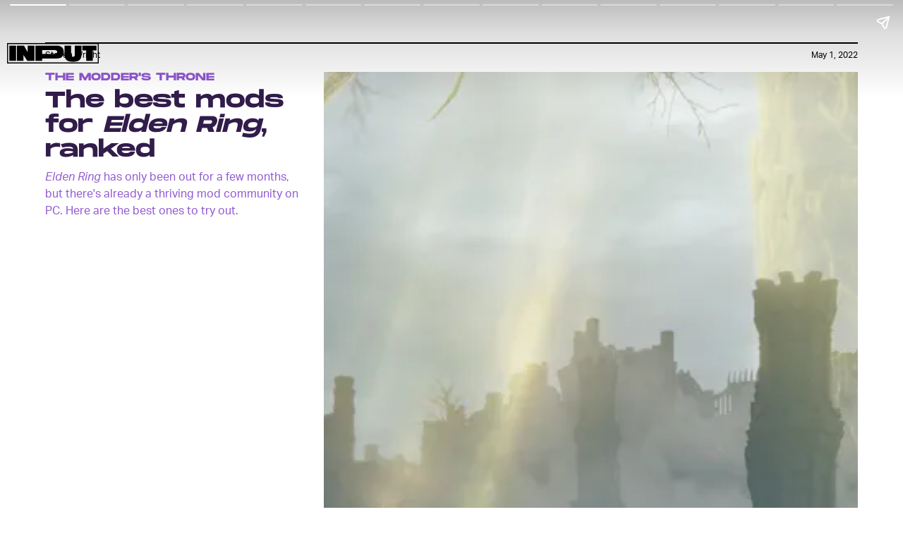

--- FILE ---
content_type: text/html; charset=utf-8
request_url: https://www.inverse.com/input/gaming/best-elden-ring-pc-mods-ranked/amp
body_size: 17827
content:
<!DOCTYPE html><html lang="en" amp="" transformed="self;v=1"><head><meta charset="utf-8"><meta name="viewport" content="width=device-width,initial-scale=1"><title>The best mods for 'Elden Ring', ranked</title><link rel="preconnect" href="https://cdn2.bustle.com" crossorigin=""><link rel="preconnect" href="https://cdn2c.bustle.com" crossorigin=""><link rel="preconnect" href="https://imgix.bustle.com"><link rel="preconnect" href="https://securepubads.g.doubleclick.net"><link rel="canonical" href="https://www.inverse.com/input/gaming/best-elden-ring-pc-mods-ranked/amp"><link rel="alternate" type="application/rss+xml" href="https://www.inverse.com/input/rss"><meta property="og:type" content="article"><meta property="og:url" content="https://www.inverse.com/input/gaming/best-elden-ring-pc-mods-ranked/amp"><meta property="og:title" content="The best mods for 'Elden Ring', ranked"><meta property="og:image" content="https://imgix.bustle.com/uploads/image/2022/4/29/860efcd4-4524-409e-989c-f560cb143be7-af1973fb-ceb8-49b5-8408-c5cc99725bd4-view.jpeg?w=1200&amp;h=630&amp;fit=crop&amp;crop=faces&amp;fm=jpg"><meta property="og:image:width" content="1200"><meta property="og:image:height" content="630"><meta name="twitter:card" content="summary_large_image"><meta property="og:description" content="'Elden Ring' has only been out for a few months, but there's already a thriving mod community on PC. Here are the best ones to try out."><meta name="description" content="'Elden Ring' has only been out for a few months, but there's already a thriving mod community on PC. Here are the best ones to try out."><meta property="article:published_time" content="2022-05-01T00:00:25.621Z"><meta name="twitter:creator" content="@MadCathedral"><meta name="twitter:site" content="@inversedotcom"><meta property="article:publisher" content="https://www.facebook.com/inverse"><meta property="og:site_name" content="Input"><link rel="icon" href="/favicon.ico"><link rel="apple-touch-icon" href="https://cdn2.bustle.com/2025/input/icon-17641d8f7a.png"><meta name="referrer" content="unsafe-url"><meta name="robots" content="max-image-preview:large"><script type="application/ld+json">{"@context":"https://schema.org","@graph":[{"@type":"Article","headline":"The best mods for 'Elden Ring', ranked","description":"'Elden Ring' has only been out for a few months, but there's already a thriving mod community on PC. Here are the best ones to try out.","datePublished":"2022-05-01T00:00:25+00:00","dateModified":"2022-05-01T00:00:25+00:00","mainEntityOfPage":{"@type":"WebPage","@id":"https://www.inverse.com/input/gaming/best-elden-ring-pc-mods-ranked"},"image":[{"@type":"ImageObject","url":"https://imgix.bustle.com/uploads/image/2022/4/29/860efcd4-4524-409e-989c-f560cb143be7-af1973fb-ceb8-49b5-8408-c5cc99725bd4-view.jpeg?w=1200&h=675&fit=crop&crop=faces&fm=jpg","width":"1200","height":"675"},{"@type":"ImageObject","url":"https://imgix.bustle.com/uploads/image/2022/4/29/860efcd4-4524-409e-989c-f560cb143be7-af1973fb-ceb8-49b5-8408-c5cc99725bd4-view.jpeg?w=1200&h=900&fit=crop&crop=faces&fm=jpg","width":"1200","height":"900"},{"@type":"ImageObject","url":"https://imgix.bustle.com/uploads/image/2022/4/29/860efcd4-4524-409e-989c-f560cb143be7-af1973fb-ceb8-49b5-8408-c5cc99725bd4-view.jpeg?w=1200&h=1200&fit=crop&crop=faces&fm=jpg","width":"1200","height":"1200"}],"author":[{"@type":"Person","name":"Steven Wright"}],"publisher":{"@type":"Organization","name":"Input","url":"https://www.inverse.com/input","logo":"https://cdn2.bustle.com/2025/input/icon-17641d8f7a.png"},"articleSection":"Gaming","creator":["Steven Wright"],"keywords":["Video Games","gaming","hacks","pc","xbox","pc-gaming","video-games","card-story","modding","ps5","elden-ring"]},{"@type":"BreadcrumbList","itemListElement":[{"@type":"ListItem","position":1,"item":{"@type":"WebPage","@id":"https://www.inverse.com/input/gaming","name":"Gaming"}}]}]}</script><link rel="preload" href="https://cdn.ampproject.org/v0.js" as="script"><script async="" src="https://cdn.ampproject.org/v0.js"></script><style amp-boilerplate="">body{-webkit-animation:-amp-start 8s steps(1,end) 0s 1 normal both;-moz-animation:-amp-start 8s steps(1,end) 0s 1 normal both;-ms-animation:-amp-start 8s steps(1,end) 0s 1 normal both;animation:-amp-start 8s steps(1,end) 0s 1 normal both}@-webkit-keyframes -amp-start{from{visibility:hidden}to{visibility:visible}}@-moz-keyframes -amp-start{from{visibility:hidden}to{visibility:visible}}@-ms-keyframes -amp-start{from{visibility:hidden}to{visibility:visible}}@-o-keyframes -amp-start{from{visibility:hidden}to{visibility:visible}}@keyframes -amp-start{from{visibility:hidden}to{visibility:visible}}</style><noscript><style amp-boilerplate="">body{-webkit-animation:none;-moz-animation:none;-ms-animation:none;animation:none}</style></noscript><style amp-runtime="" i-amphtml-version="011768815252876"></style><script async="" custom-element="amp-video" src="https://cdn.ampproject.org/v0/amp-video-0.1.js"></script><script async="" custom-element="amp-cache-url" src="https://cdn.ampproject.org/v0/amp-cache-url-0.1.js"></script><script async="" custom-element="amp-story" src="https://cdn.ampproject.org/v0/amp-story-1.0.js"></script><script async="" custom-element="amp-story-auto-ads" src="https://cdn.ampproject.org/v0/amp-story-auto-ads-0.1.js"></script><script async="" custom-element="amp-ad" src="https://cdn.ampproject.org/v0/amp-ad-0.1.js"></script><script async="" custom-element="amp-analytics" src="https://cdn.ampproject.org/v0/amp-analytics-0.1.js"></script><script async="" custom-element="amp-story-auto-analytics" src="https://cdn.ampproject.org/v0/amp-story-auto-analytics-0.1.js"></script><script async="" custom-element="amp-geo" src="https://cdn.ampproject.org/v0/amp-geo-0.1.js"></script><script async="" custom-element="amp-consent" src="https://cdn.ampproject.org/v0/amp-consent-0.1.js"></script><style amp-custom="">amp-img{min-width:100%;max-width:100%;}amp-ad{display:block;margin:0 auto;}.CAk:focus{outline:none;}@keyframes WyA{0%{transform:rotate(0);}to{transform:rotate(90deg);}}@keyframes iyh{0%{transform:translateY(-30%);}50%{transform:translateY(30%);}to{transform:translateY(-30%);}}.I4Y{width:155px;pointer-events:none;}.gQC:after,.gQC:before{content:"";box-sizing:border-box;position:absolute;top:1.4rem;left:8px;height:15px;transition:border .35s ease;}.gQC:after{border-bottom:3px solid var(--metaColor);width:14px;}.gQC:before{width:24px;border-top:9px double var(--metaColor);}@media (min-width:768px){.zUh{width:calc(100% - 3rem);}}:root{--colorPrimary:#ff6060;--colorSecondary:#5d358c;}.Ag6:before{bottom:1rem;content:"";display:block;height:30px;-webkit-mask-image:url(https://cdn2.bustle.com/2025/input/search-3a881e93bc.svg);mask-image:url(https://cdn2.bustle.com/2025/input/search-3a881e93bc.svg);-webkit-mask-position:left center;mask-position:left center;-webkit-mask-repeat:no-repeat;mask-repeat:no-repeat;pointer-events:none;position:absolute;right:0;width:30px;}.lix::placeholder{color:var(--paletteColorD);text-transform:capitalize;}.Ui6:before{background:var(--colorPrimary);bottom:1rem;left:1rem;}.Ui6 .lix::placeholder{color:var(--colorPrimary);}.lix::-ms-clear,.lix::-ms-reveal{display:none;width:0;height:0;}.lix::-webkit-search-decoration,.lix::-webkit-search-cancel-button,.lix::-webkit-search-results-button,.lix::-webkit-search-results-decoration{display:none;}.lix:focus{outline:none;}@media (min-width:768px){.Ag6{margin-bottom:2rem;}.lix{font-size:1.5rem;}.Ui6{padding:0 2rem;}.Ui6:before{left:2rem;}}.y9v{flex-shrink:0;}.icx{display:block;width:100%;height:100%;-webkit-mask:center / auto 20px no-repeat;mask:center / auto 20px no-repeat;background:currentColor;}.kz3{-webkit-mask-image:url(https://cdn2.bustle.com/2025/input/copyLink-51bed30e9b.svg);mask-image:url(https://cdn2.bustle.com/2025/input/copyLink-51bed30e9b.svg);}.Q6Y{-webkit-mask-image:url(https://cdn2.bustle.com/2025/input/facebook-89d60ac2c5.svg);mask-image:url(https://cdn2.bustle.com/2025/input/facebook-89d60ac2c5.svg);-webkit-mask-size:auto 23px;mask-size:auto 23px;}.ORU{-webkit-mask-image:url(https://cdn2.bustle.com/2025/input/mailto-2d8df46b91.svg);mask-image:url(https://cdn2.bustle.com/2025/input/mailto-2d8df46b91.svg);-webkit-mask-size:auto 16px;mask-size:auto 16px;}.b18{-webkit-mask-image:url(https://cdn2.bustle.com/2025/input/x-ca75d0a04e.svg);mask-image:url(https://cdn2.bustle.com/2025/input/x-ca75d0a04e.svg);}.jhc:focus{outline:none;}.gpr:after,.BRg:after,.gpr:before,.BRg:before{background:#ff6060;content:"";height:45%;inset:0;margin:auto;position:absolute;width:3px;}.gpr:before,.BRg:before{transform:rotate(45deg);}.gpr:after,.BRg:after{transform:rotate(-45deg);}.hkL:before,.hkL:after{content:"";position:absolute;top:50%;left:50%;transform:translate(-50%,-50%);background:#ff6060;}.hkL:before{height:3px;width:1rem;}.hkL:after{height:1rem;width:3px;}.fdE:focus,.hkL:focus{outline:none;}.hkL:checked:after{display:none;}@media (min-width:768px){.nyh{width:var(--headerHeight);}.zaM{background-size:100% 100%;width:33rem;right:-33rem;}.sIQ{left:2rem;}.eAo,.i5d,.TsG{padding-left:2rem;padding-right:2rem;}.YxB{padding-left:2rem;padding-right:.5rem;}.eAo{margin-top:1rem;}.Amc{font-size:2rem;}.qSW{font-size:1.5rem;}.gpr{right:.5rem;}}@media (min-width:1025px){.zaM{width:50%;right:-50%;}}.UdU:before{display:block;width:100%;height:calc(var(--minAdSpacing) + .3rem);position:absolute;top:0;content:"ADVERTISEMENT";font-family:var(--fontFamilyHeading);font-size:.65rem;line-height:calc(var(--minAdSpacing) + .3rem);word-break:normal;text-align:center;}@media (min-width:1025px){.jVz>div{background:transparent;}}@font-face{font-family:AktivGrotesk;font-display:swap;src:url(https://cdn2c.bustle.com/2025/input/AktivGrotesk_W_Rg-425d3ef9f0.woff2) format("woff2");}@font-face{font-family:AktivGrotesk;font-weight:700;font-display:swap;src:url(https://cdn2c.bustle.com/2025/input/AktivGrotesk_W_Bd-bffde9eee3.woff2) format("woff2");}@font-face{font-family:AktivGrotesk;font-style:italic;font-display:swap;src:url(https://cdn2c.bustle.com/2025/input/AktivGrotesk_W_It-21cf4bb172.woff2) format("woff2");}@font-face{font-family:AktivGroteskExtended;font-display:swap;src:url(https://cdn2c.bustle.com/2025/input/AktivGroteskEx_W_XBd-b246c4ab5f.woff2) format("woff2");}@font-face{font-family:Monument;font-display:swap;src:url(https://cdn2c.bustle.com/2025/input/MonumentExtended-Bold-a3fd446e51.woff2) format("woff2");}@font-face{font-family:Redaction;font-display:swap;src:url(https://cdn2c.bustle.com/2025/input/Redaction-Regular-183a7113e4.woff2) format("woff2");}@font-face{font-family:Redaction;font-weight:700;font-display:swap;src:url(https://cdn2c.bustle.com/2025/input/Redaction-Bold-7f0ce5fe7a.woff2) format("woff2");}@font-face{font-family:Work;font-display:swap;src:url(https://cdn2c.bustle.com/2025/input/WorkSans-Regular-46af69b63c.woff2) format("woff2");}@font-face{font-family:Work;font-style:italic;font-display:swap;src:url(https://cdn2c.bustle.com/2025/input/WorkSans-Italic-630f198ea7.woff2) format("woff2");}@font-face{font-family:Work;font-weight:900;font-display:swap;src:url(https://cdn2c.bustle.com/2025/input/WorkSans-ExtraBold-6f2eed9f59.woff2) format("woff2");}@font-face{font-family:Work;font-weight:900;font-style:italic;font-display:swap;src:url(https://cdn2c.bustle.com/2025/input/WorkSans-ExtraBoldItalic-307605cedd.woff2) format("woff2");}::selection{background:var(--paletteColorC);color:var(--paletteColorA);}*,*:before,*:after{box-sizing:inherit;}html{box-sizing:border-box;line-height:var(--lineHeightStandard);-webkit-text-size-adjust:100%;text-size-adjust:100%;-webkit-tap-highlight-color:rgba(0,0,0,0);font-weight:var(--fontWeightRegular);}body{margin:0;font-family:var(--fontFamilyMain);overflow-y:scroll;-webkit-font-smoothing:antialiased;-moz-osx-font-smoothing:grayscale;}a{cursor:pointer;text-decoration:none;word-break:break-word;}h1,h2,h3,h4{font-family:var(--fontFamilyMain);text-rendering:optimizeLegibility;}img{max-width:100%;border:none;}.vmZ{min-width:1px;min-height:1px;}.EdX > :first-child{display:block;width:100%;height:100%;transition:opacity .3s;}.ap2 .EdX > :first-child{position:absolute;top:0;left:0;width:100%;}.vB9 .EdX > :first-child{opacity:0;}.EdX > :first-child video::-webkit-media-controls-enclosure{display:none;}@media screen and (max-width:1024px){.k_e{grid-row-end:auto;}}@media (min-width:768px){.LUM{font-size:2rem;}}.Ex8 .qYx:before{content:"\2014";padding:0 .3rem;}.Ex8.qyh:after{content:none;}:root{--viewportHeight:100vh;--metaColor:var(--paletteColorB);--navColor:var(--paletteColorB);--imageBackgroundColor:rgba(225, 225, 225, .25);--adBackgroundColor:rgba(175, 175, 175, .1);--colorFacebook:#3b5998;--fontFamilyMain:AktivGrotesk, Helvetica, Arial, sans-serif;--fontFamilyAccent:AktivGroteskExtended, "Arial Black", Helvetica, Arial, sans-serif;--fontFamilyHeading:Monument, "Arial Black", Arial, sans-serif;--fontFamilySerif:Redaction, "Lucida Bright", Georgia, "Times New Roman";--fontFamilySponsored:Work, Verdana, Arial, sans-serif;--fontWeightLight:300;--fontWeightRegular:400;--fontWeightBold:700;--lineHeightStandard:1.7;--fontSizeEyebrow:.95rem;--fontSizeImgAttribution:.6rem;--headerHeight:60px;--headerMetaHeight:calc(var(--headerHeight) + 30px + .75rem);--pageGutter:1rem;--maxContainerWidth:1200px;--maxContentWidth:1000px;--maxStandardBodyWidth:656px;--maxFeatureBodyWidth:760px;--minAdSpacing:2.5rem;--minAdHeight:calc(var(--minAdSpacing) * 2 + 250px);--minAdHeightVideo:188px;--headerHeightStickyScrollableAd:var(--headerHeight);--feedSpacing:4rem;--verticalCardSpacing:3rem;--transitionHover:.35s;--easeOutQuart:cubic-bezier(.25, .46, .45, .94);--zIndexNeg:-1;--zIndexBackground:0;--zIndexContent:100;--zIndexOverContent:200;--zIndexFloatAd:300;--zIndexNav:600;--zIndexOverlay:700;--gridWidth:100%;--gridColumns:4;--gridGutter:8px;--gridPadding:16px;--gridTemplate:repeat(var(--gridColumns), 1fr);--gridFullTemplate:[full-start] minmax(var(--gridPadding), 1fr) [main-start] calc(var(--gridWidth) - 2 * var(--gridPadding)) [main-end] minmax(var(--gridPadding), 1fr) [full-end];}@media (min-width:768px){:root{--gridColumns:12;--gridGutter:24px;--gridPadding:24px;}}@media (min-width:1025px){:root{--gridGutter:32px;--gridPadding:64px;}}@media (min-width:1128px){:root{--gridWidth:1128px;}}.sWr{background-color:var(--cardBackgroundColor);height:100%;overflow:hidden;width:100%;}.asF{height:100%;max-height:none;}.sWr .Z51{left:0;position:absolute;right:0;top:var(--headerHeight);z-index:var(--zIndexOverContent);transform:translateZ(0);}@keyframes aBP{0%{opacity:0;}to{opacity:1;}}@media (min-width:768px){.iGR{min-height:0;}}.Rfb{min-width:1px;min-height:1px;position:relative;}.kOK > :first-child{display:block;width:100%;height:100%;transition:opacity .4s;object-fit:cover;}.M_P:after{display:block;content:" ";margin:auto;}.KAj > :first-child{filter:brightness(.85);}.cCV{padding:0;}.LJm:after{width:24px;height:24px;background:var(--paletteColorA);-webkit-mask-image:url(https://cdn2.bustle.com/2025/input/audio-10f6306bce.svg);mask-image:url(https://cdn2.bustle.com/2025/input/audio-10f6306bce.svg);}.nKF:after{-webkit-mask-image:url(https://cdn2.bustle.com/2025/input/muted-76f5402ad5.svg);mask-image:url(https://cdn2.bustle.com/2025/input/muted-76f5402ad5.svg);}@media (min-width:768px){.qMH{display:block;}.qMH+.LYy{display:none;}}@media (min-width:1025px){.H7U{display:block;}.H7U+.LYy,.H7U+.qMH{display:none;}}@media (min-width:768px){.DU8{width:calc(100% - 3rem);max-width:calc(var(--maxContainerWidth) - 3rem);padding:0;}}.GvN:before{display:block;content:attr(data-text);position:absolute;top:0;left:0;text-shadow:.025em .03em 0 var(--slot12);mix-blend-mode:var(--cardBlendMode1);}.GvN:after{display:block;content:attr(data-text);position:absolute;top:0;left:0;background:var(--slot5);-webkit-mask-image:url(https://cdn2.bustle.com/2025/input/input_dot-ddee1bbb2b.svg);mask-image:url(https://cdn2.bustle.com/2025/input/input_dot-ddee1bbb2b.svg);-webkit-mask-size:var(--dotSize);mask-size:var(--dotSize);-webkit-background-clip:text;background-clip:text;}@media (min-width:768px){p.x-m{margin-bottom:.25rem;}.ZLP{font-size:2.25rem;}.AIm{font-size:.7rem;padding:.5rem 0;}.dDO{height:100%;}.ogg{max-height:360px;}.KhD .ogg{max-height:420px;}.cbQ .ogg{max-height:480px;}.hRT{max-width:unset;}.eHa{--dotSize:6px;}.deD{--dotSize:8px;}.EJX{--dotSize:10px;}.p2w{--dotSize:12px;}}@media (min-width:1025px){.AMQ{--numeralSize:8.5rem;--strokeWidth:1.5px;--dotSize:6px;}.X5c{--numeralSize:12rem;--strokeWidth:2px;--dotSize:8px;}.d1i{--numeralSize:16.5rem;--strokeWidth:2.5px;--dotSize:11px;}.oxB{--numeralSize:22rem;--strokeWidth:3.5px;--dotSize:12px;}.a1f{--numeralSize:30rem;--strokeWidth:5px;--dotSize:16px;}.Reb{margin:2rem auto;}.dDO{height:100%;}}@media (min-width:1325px){.GvN{font-size:calc(var(--numeralSize) * 1.1);}}.T_4:before{display:block;content:attr(data-text);position:absolute;top:0;left:0;text-shadow:.025em .03em 0 var(--slot12);mix-blend-mode:var(--cardBlendMode1);}.T_4:after{display:block;content:attr(data-text);position:absolute;top:0;left:0;background:var(--slot5);-webkit-mask-image:url(https://cdn2.bustle.com/2025/input/input_dot-ddee1bbb2b.svg);mask-image:url(https://cdn2.bustle.com/2025/input/input_dot-ddee1bbb2b.svg);-webkit-mask-size:var(--dotSize);mask-size:var(--dotSize);-webkit-background-clip:text;background-clip:text;}@media (min-width:768px){.O48{display:grid;grid-template-columns:var(--gridTemplate);grid-column-gap:var(--gridGutter);grid-template-rows:100px 1fr auto 1fr;}.oYB{grid-column:1 / 5;}p.GK0{margin-bottom:.25rem;}.pHD{font-size:1.5rem;}.Lpd{grid-column:5 / 13;grid-row:1 / 5;width:100%;overflow:hidden;}.T_4{font-size:calc(var(--numeralSize) * 2 / 3);}.hfA{grid-column:6 / 12;grid-row:5;margin-bottom:1rem;}.kLj{font-size:2rem;}.lIr{font-size:.7rem;}.UU9{width:60%;}}@media (min-width:1025px){.oZc{--numeralSize:6rem;--strokeWidth:1.5px;--dotSize:6px;}.ozJ{--numeralSize:8rem;--strokeWidth:2px;--dotSize:8px;}.QG8{--numeralSize:12rem;--strokeWidth:2.5px;--dotSize:11px;}.AgH{--numeralSize:16.5rem;--strokeWidth:3.5px;--dotSize:12px;}.okc{--numeralSize:22rem;--strokeWidth:5px;--dotSize:16px;}.pHD{font-size:2rem;}.kLj{font-size:2.25rem;}.T_4{font-size:var(--numeralSize);}.cBN{margin:3.5rem auto;}}@media (min-width:1325px){.T_4{font-size:calc(var(--numeralSize) * 1.1);}}.Cel:after{display:block;content:"";position:absolute;top:calc(var(--containerHeight) * -.55);right:0;width:1rem;height:calc(var(--containerHeight) * .55);background:var(--slot2);}.Cel:before{display:block;content:"";position:absolute;top:calc(var(--containerHeight) * -1);left:-1rem;width:100%;height:var(--containerHeight);background:var(--slot3);mix-blend-mode:multiply;transform:translateZ(0);}@media (min-width:768px){.CFH{--numeralSize:8rem;}.SDe{--numeralSize:10rem;}.IUT{--numeralSize:13rem;}.x8-{--numeralSize:14.5rem;}.IFv{--numeralSize:16rem;}.j8X{--containerHeight:calc(var(--numeralSize) + 1rem);}.j8X,.aBa{grid-template-rows:90px 1fr var(--containerHeight) 7rem 3fr;}.xzl{height:var(--containerHeight);margin-right:2rem;margin-left:-2rem;width:75%;max-width:var(--maxStandardBodyWidth);}.Cel{padding:0 1.5rem;width:85%;max-width:750px;justify-self:center;}.Cel:before{left:-2rem;}.Cel:after{top:calc((var(--numeralSize) - 1rem) * -1);height:calc(var(--numeralSize) - 1rem);width:2rem;}.DMW{padding:1.5rem 0 0;letter-spacing:-.03em;}.pcq{grid-column:3 / 11;}.WwQ{font-size:1.125rem;}}@media (min-width:1025px){.pcq{grid-column:4 / 10;}}.SC8:before{display:block;content:"";position:absolute;top:0;left:0;height:calc(var(--containerHeight));width:77vw;background:var(--slot3);mix-blend-mode:multiply;z-index:1;transform:translateZ(0);}.SC8:after{display:block;content:"";position:absolute;background:var(--slot16);height:6rem;width:calc(50vw - 6rem);left:5rem;top:var(--containerHeight);z-index:-2;}@media (min-width:768px){.MzC{--numeralSize:6.5rem;}.LVO{--numeralSize:8.5rem;}.K7Z{--numeralSize:11.5rem;}.Kxd{--numeralSize:13rem;}.Q5Y{--numeralSize:14.5rem;}.hij{--containerHeight:calc(var(--numeralSize) + 3.5rem);grid-template-rows:100px 1fr;width:calc(100% - 3rem);max-width:calc(var(--maxContainerWidth) - 3rem);padding:0 0 1.5rem;}.jPb{grid-column:1 / 5;}.TjT{font-size:1.5rem;}.SC8,.oom{grid-column:5 / 13;grid-row:2;max-height:calc(100vh - 130px);}.oom{grid-template-rows:calc(var(--containerHeight) - 2rem) 3rem auto 1fr;grid-template-columns:40% 60%;}.SC8{grid-template-rows:calc(var(--containerHeight) - 2rem) 2rem 1fr;grid-template-columns:40% 60%;}.SC8:before{width:30rem;}.SC8:after{height:25%;width:30%;left:10%;}.gGp{width:30rem;}.BDN{padding-top:56.25%;}}@media (min-width:1025px){.MzC{--numeralSize:8.5rem;}.LVO{--numeralSize:11.5rem;}.K7Z{--numeralSize:14.5rem;}.Kxd{--numeralSize:17rem;}.Q5Y{--numeralSize:19rem;}.hij{--containerHeight:calc(var(--numeralSize) + 2rem);}.TjT{font-size:2rem;}.F2-{font-size:1rem;}.gGp{width:40rem;}.SC8:before{width:40rem;}.oom{grid-template-rows:var(--numeralSize) 3rem auto 1fr;}}.gsz{display:grid;height:100%;height:var(--viewportHeight);min-height:400px;position:relative;}.rkd{display:grid;grid-column-gap:var(--gridGutter);position:relative;z-index:var(--zIndexContent);}.QwJ{font-family:var(--fontFamilyHeading);font-size:var(--fontSizeEyebrow);text-transform:uppercase;line-height:1;margin:0 0 .5rem;}.fpC > :first-child{object-fit:cover;}.Vms{font-family:var(--fontFamilyMain);font-size:var(--fontSizeImgAttribution);opacity:.6;line-height:1;}@media (min-width:768px){.gsz{min-height:520px;}}.rDi{background-color:var(--slot11);height:65vh;height:calc(var(--viewportHeight) * .65);}.BhV.rDi{height:100%;}.opI{grid-template-columns:var(--gridTemplate);grid-column:1 / -1;grid-row:1;align-self:end;mix-blend-mode:var(--cardBlendMode1);padding:var(--headerMetaHeight) var(--pageGutter) 1rem;margin:0 auto;width:100%;}.BhV .opI{margin-bottom:3rem;}.HJX .opI{margin-bottom:0;padding-bottom:6rem;}.Tg3{grid-column:1 / 5;font-family:var(--fontFamilyHeading);color:var(--slot12);margin:0 0 1rem;}.ObR{grid-column:1 / 5;color:var(--slot10);font-size:.87rem;line-height:1.43;margin-bottom:.5rem;}.ObR p{margin:0 0 .5rem;}.ObR a{color:var(--slot13);}.h--{position:absolute;inset:0;height:100%;}.ObQ{font-size:1.5rem;line-height:1.08;}@media (min-width:768px){.opI{padding:var(--headerMetaHeight) .5rem 1rem;max-width:calc(var(--maxContainerWidth) - 2rem);width:calc(100% - 2rem);}.M2N{grid-column:1 / 4;}.Tg3{grid-column:1 / -3;}.ObR{font-size:1rem;grid-column:1 / -5;}.y8p{font-size:2rem;line-height:1.2;}.ka4{font-size:2.5rem;line-height:1.1;}.cG4{font-size:3rem;line-height:1.08;}.hUq{font-size:5.5rem;grid-column:1 / -2;line-height:1;}.f6g{font-size:7rem;grid-column:1 / -2;line-height:.9;}}@media (min-width:768px){.N7G{padding:0;width:calc(100% - 3rem);}.H0L.N7G{padding-bottom:6rem;}.Ni7{align-items:end;align-content:end;margin:0;}.YWM{font-size:1.125rem;line-height:1.43;}.sXY{grid-column:1 / 13;margin:0 3.5rem 7.25rem;}._bo{right:3.75rem;bottom:7.5rem;top:var(--headerMetaHeight);writing-mode:vertical-rl;transform:rotate(180deg);left:auto;margin-top:.25rem;}.jyV{font-size:1.7rem;line-height:1.2;}.DaG{font-size:2.5rem;line-height:1.1;}.ens{font-size:3rem;line-height:1;}.yYc{font-size:4rem;line-height:1;}.BHR{font-size:5.5rem;line-height:.95;}}@media (min-width:1025px){.Ni7{grid-column:1 / span 9;}}.TRD{background-color:var(--slot2);display:flex;flex-direction:column;height:65vh;height:calc(var(--viewportHeight) * .65);margin:0 auto;max-width:calc(var(--maxContainerWidth) - 3rem);padding-top:var(--headerMetaHeight);width:calc(100% - 2rem);}.IbM.TRD{height:100%;padding-bottom:1rem;}.fBF.TRD,.fBF .IoF{padding-bottom:5rem;}.qL-{display:block;padding-bottom:.5rem;}.Z2Q{color:var(--slot17);}.cKI{font-family:var(--fontFamilyHeading);font-size:1.125rem;line-height:1.11;color:var(--slot3);margin:0 0 .5rem;}.nUz{color:var(--slot17);font-family:var(--fontFamilyMain);font-size:.88rem;line-height:1.43;}.nUz a{color:var(--slot3);}.nUz p{margin:0 0 .5rem;}.HlG{flex:1 0 25vh;position:relative;}.IbM .IoF{bottom:1.25rem;}.IoF{position:absolute;right:.25rem;bottom:.25rem;left:.25rem;}.fBF .IoF{position:absolute;right:.25rem;bottom:1.25rem;left:.25rem;}.IoF,.IoF a{color:var(--slot3);}.Igr{font-size:1.125rem;line-height:1.11;}@media (min-width:768px){.TRD{display:grid;grid-template-columns:var(--gridTemplate);grid-template-rows:var(--headerMetaHeight) 1fr;grid-column-gap:var(--gridGutter);width:calc(100% - 3rem);padding-top:0;}.IbM.TRD{padding-bottom:2rem;}.fBF.TRD{padding-bottom:5rem;}.qL-{grid-column:1 / span 5;grid-row:2 / -1;padding-bottom:1rem;}.cKI{font-size:1.25rem;}.nUz{font-size:1rem;line-height:1.5;}.HlG,.IoF{grid-column:6 / -1;grid-row:2 / -1;}.HlG{margin-bottom:1rem;}.IoF{bottom:1.25rem;left:auto;right:.25rem;top:var(--headerMetaHeight);margin-top:.25rem;writing-mode:vertical-rl;transform:rotate(180deg);}.IbM .IoF{margin-bottom:1rem;}.fBF .IoF{margin-bottom:6rem;}.Z2Q{margin-top:0;}.oqz{font-size:1.15rem;line-height:1.3;}.dqx{font-size:1.5rem;line-height:1.2;}.Gci{font-size:2rem;line-height:1.11;}.btF{font-size:2.5rem;line-height:1.05;}.hLP{font-size:4.5rem;line-height:.95;}}@media (min-width:1025px){.nUz{font-size:1rem;}.qL-{grid-column:1 / span 4;}.HlG,.IoF{grid-column:5 / -1;}}.FTE{background-color:var(--slot2);display:flex;flex-direction:column;margin:0 auto;height:65vh;height:calc(var(--viewportHeight) * .65);}.hIj.FTE{height:100%;}.Rco{grid-column:1 / -1;grid-row:1;padding-top:var(--headerMetaHeight);padding-bottom:1rem;margin:0 auto;width:calc(100% - 2rem);align-self:center;}.H10{font-family:var(--fontFamilyHeading);color:var(--slot3);margin:0 0 .5rem;}.g-r{font-family:var(--fontFamilyMain);font-size:.88rem;line-height:1.43;color:var(--slot17);}.g-r p{margin:0 0 .5rem;}.g-r a{color:var(--slot3);}.Dwu{flex:1 1 25vh;position:relative;}.m89{position:absolute;left:1rem;bottom:.25rem;right:.25rem;text-align:right;}.jvE .m89{padding-bottom:4.5rem;}.m89,.m89 a{color:var(--slot13);}.hck{font-size:1.125rem;line-height:1.11;}@media (min-width:768px){.VsY{grid-column:3 / -1;}.Rco{grid-template-columns:var(--gridTemplate);max-width:calc(var(--maxContainerWidth) - 3rem);}.sL4,.H10,.g-r{grid-column:3 / -1;}.Hif{font-size:1.3rem;line-height:1.25;}.oJW{font-size:1.8rem;line-height:1.2;}.wI_{font-size:2.25rem;line-height:1.11;}.Det{font-size:3rem;line-height:1.07;}.B45{font-size:3.5rem;line-height:1;}}@media (min-width:1025px){.VsY,.sL4,.H10,.g-r{grid-column:4 / -1;}.g-r{font-size:1rem;}}@media (min-width:768px){.o6H{grid-template-columns:var(--gridTemplate);grid-column-gap:var(--gridGutter);width:calc(100% - 3rem);}.bhB.o6H{padding-bottom:2rem;}.LEf.o6H{padding-bottom:5rem;}.WG3{grid-row:1;grid-column:8 / -1;padding-bottom:1rem;}.JTH{font-size:1.25rem;}.BBk{font-size:1rem;line-height:1.5;}.Z7f,.X2V{grid-row:1;}.Z7f{grid-column:1 / 8;}.X2V{grid-column:1;writing-mode:vertical-rl;transform:rotate(180deg);}.abE{font-size:1.15rem;line-height:1.3;}.pLm{font-size:1.5rem;line-height:1.2;}.kar{font-size:2rem;line-height:1.11;}.uA4{font-size:2.5rem;line-height:1.05;}.hP7{font-size:4.5rem;line-height:.95;}}@media (min-width:1025px){.BBk{font-size:1rem;}.WG3{grid-column:9 / -1;}.Z7f{grid-column:1 / 9;}}@media (min-width:768px){.fQd{display:grid;grid-template-columns:var(--gridTemplate);grid-template-rows:var(--headerMetaHeight) 1fr;grid-column-gap:var(--gridGutter);width:calc(100% - 3rem);height:65vh;height:calc(var(--viewportHeight) * .65);}._Hv.fQd{padding-bottom:2rem;}.Zn3.fQd{padding-bottom:5rem;}.NLr{grid-column:1 / span 5;grid-row:2 / -1;padding-bottom:1rem;}.gai{font-size:1.25rem;}.Lgb{font-size:1rem;line-height:1.5;}.WhP,.Vo4{grid-column:6 / -1;grid-row:2 / -1;}.WhP{margin-bottom:1rem;}.y5h{object-position:center center;}.Vo4{bottom:1.25rem;left:auto;right:.25rem;top:var(--headerMetaHeight);margin-top:.25rem;writing-mode:vertical-rl;transform:rotate(180deg);}._Hv .Vo4{margin-bottom:1rem;}.Zn3 .Vo4{margin-bottom:6rem;}.n3V{margin-top:0;}.OYW{font-size:1.15rem;line-height:1.3;}.qgN{font-size:1.5rem;line-height:1.2;}.ZQG{font-size:2rem;line-height:1.11;}.UWA{font-size:2.5rem;line-height:1.05;}.hfi{font-size:4.5rem;line-height:.95;}}@media (min-width:1025px){.Lgb{font-size:1rem;}.NLr{grid-column:1 / span 4;}.WhP,.Vo4{grid-column:5 / -1;}}@media (min-width:768px){.M_t{min-height:520px;}.OVv{font-size:1.25rem;}}@media (min-width:768px){.k2-{--taglineSize:4rem;}.T4S{--taglineSize:5.5rem;}.fyZ{--taglineSize:6.5rem;}.D7J{--taglineSize:8rem;}.GaL{--taglineSize:10rem;}}@media (min-width:1025px){.wPC{--taglineSize:7.5rem;}.Oo4{--taglineSize:9rem;}.kKX{--taglineSize:10rem;}.Dc1{--taglineSize:13rem;}.jKP{--taglineSize:15rem;}.bdm{width:50%;}}@media (min-width:768px){.SIN{margin:auto;}.Fjp .sK8{padding-left:10px;bottom:2.2rem;left:.55rem;}.hWD .sK8{bottom:5rem;}}@media (min-width:1025px){.pax{font-size:1.2rem;}}@media (min-width:768px){.GCR{font-size:.9rem;}.MVM{font-size:1.4rem;}.bdd .J8t{padding-left:15px;bottom:2.2rem;}.ntN .J8t{bottom:5rem;}}.BCT:after{content:"";display:block;clear:both;}@media (min-width:768px){.A7C{padding-bottom:160px;}}.V8F{display:grid;height:100%;min-height:65vh;position:relative;}.NEP{display:grid;grid-template-columns:var(--gridTemplate);grid-column-gap:var(--gridGutter);z-index:1;}.Efa > :first-child{object-fit:cover;}.Z4-{mix-blend-mode:multiply;}.Z4- *{margin:0 0 .75rem;}.Z4- :last-child{margin-bottom:0;}.Z4- h2,.Z4- h3{font-family:var(--fontFamilyHeading);letter-spacing:.03em;line-height:1;text-transform:uppercase;}.Z4- p{font-family:var(--fontFamilyAccent);letter-spacing:.012em;line-height:1.3;}.Z4- a{color:inherit;text-decoration:underline;}.Szh{grid-column:1 / -1;font-family:var(--fontFamilyAccent);font-size:.625rem;font-weight:var(--fontWeightBold);line-height:1.2;margin:.75rem 0 0;}.Szh a{color:inherit;cursor:pointer;}.Q9K{display:inline-block;content:"";vertical-align:middle;margin-right:10px;width:23px;height:23px;background:var(--slot12);-webkit-mask-image:url(https://cdn2.bustle.com/2025/input/arrow_external-8f838692d3.svg);mask-image:url(https://cdn2.bustle.com/2025/input/arrow_external-8f838692d3.svg);-webkit-mask-repeat:no-repeat;mask-repeat:no-repeat;-webkit-mask-size:100%;mask-size:100%;}@media (min-width:768px){.Szh{font-size:.75rem;}}.QnL{background-color:var(--slot19);grid-template-columns:var(--gridTemplate);padding-top:var(--headerMetaHeight);color:var(--slot12);}.i3F.QnL{padding-bottom:6rem;}.mTW{position:absolute;inset:0;}.mTW:after{display:block;content:"";position:absolute;inset:0;background-image:linear-gradient(to bottom,rgba(250,250,250,0),rgba(250,250,250,0) 30%,var(--slot1));}.jPR{align-content:end;grid-column:1 / -1;height:100%;width:calc(100% - 2rem);margin:0 auto;padding-bottom:1rem;position:relative;mix-blend-mode:var(--cardBlendMode1);}.xGF{grid-column:1 / -1;margin-bottom:1.5rem;z-index:var(--zIndexContent);}.YSB{grid-column:1 / -1;}.MGE{margin-top:2rem;}.mn4{grid-column:1 / span 8;}.mn4 p{line-height:1.5;}.mn4 h2{font-size:130%;}.KPF{font-size:.875rem;}@media (min-width:768px){.jPR{width:calc(100% - 3rem);max-width:calc(var(--maxContainerWidth) - 3rem);padding-right:17%;padding-bottom:1rem;}.rNi{font-size:1.2rem;}.tSe{font-size:.8rem;}.ofs{font-size:.9rem;}.pOL{font-size:1rem;}.j7V{font-size:1.2rem;}.sYi{font-size:1.5rem;}}.Rcu .yMn:after{border:2px solid;bottom:-.5rem;content:"";height:100%;left:-.5rem;position:absolute;width:100%;z-index:-1;}.Rcu .yMn:before{border:10px solid;bottom:-.5rem;content:"";height:100%;left:-.5rem;-webkit-mask-image:url(https://cdn2.bustle.com/2025/input/input_dot-ddee1bbb2b.svg);mask-image:url(https://cdn2.bustle.com/2025/input/input_dot-ddee1bbb2b.svg);-webkit-mask-size:5px;mask-size:5px;position:absolute;width:100%;z-index:-1;}.H8G .yMn:before,.H8G .yMn:after{border-color:var(--paletteColorC);}.X6A{background:var(--slot1);display:flex;flex-direction:column;min-height:65vh;}.OaS{flex:1 1 25vh;position:relative;}.OaS:after{content:none;}.JGP{display:flex;flex:0 0 40%;flex-direction:column;justify-content:center;margin:var(--headerMetaHeight) auto 0;padding:0 1rem 1rem;width:100%;}.PwY{align-items:center;bottom:2rem;display:flex;flex-direction:column;left:0;position:absolute;right:0;text-align:center;}.C_0 .PwY{bottom:6rem;}.sxh{display:flex;width:100%;}.xNc{align-self:center;color:var(--slot2);}._hN h2{font-size:120%;}.lRk{font-size:.8rem;}@media (min-width:768px){.X6A{flex-direction:row;padding-top:0;}.JGP{align-items:center;display:flex;flex-direction:column;justify-content:center;flex:1;width:50%;}.PwY{left:50%;}.OaS{flex:1;width:50%;}.O3n,.i5r{grid-column:7 / -1;}.O3n{font-size:1.125rem;}.xNc{align-self:center;margin:auto;max-width:400px;width:calc(100% - 1rem);}._hN p{line-height:1.2;}.gTb{left:unset;top:var(--headerHeight);writing-mode:vertical-rl;transform:rotate(180deg);}.C_0 .gTb{padding-bottom:0;}.ukm{font-size:.75rem;}.t3L{font-size:.85rem;}.tUB{font-size:1rem;}.xUL{font-size:1.2rem;}.xB_{font-size:1.6rem;}}.i1K{background-color:var(--slot2);grid-template-columns:var(--gridTemplate);min-height:65vh;padding-top:var(--headerMetaHeight);}.yzl.i1K{padding-bottom:6rem;}.agF{grid-column:1 / -1;position:absolute;inset:0;}.OQt{grid-column:1 / -1;height:100%;width:calc(100% - 2rem);margin:0 auto;position:relative;}.uBK{grid-column:1 / -1;z-index:var(--zIndexContent);}.Y7I{grid-column:1 / -1;}.rYu{background:var(--slot11);color:var(--slot21);border:1px solid var(--slot12);padding:1.5rem 2rem;position:relative;margin:1rem 0 1rem 1rem;}.rYu:before,.rYu:after{border:1px solid var(--slot12);content:"";height:100%;position:absolute;left:-1rem;top:-1rem;width:100%;z-index:-1;}.rYu:after{background:var(--slot12);-webkit-mask-image:url(https://cdn2.bustle.com/2025/input/input_dot-ddee1bbb2b.svg);mask-image:url(https://cdn2.bustle.com/2025/input/input_dot-ddee1bbb2b.svg);-webkit-mask-position:center;mask-position:center;-webkit-mask-size:6px;mask-size:6px;}.uNr{mix-blend-mode:normal;}.JYm{font-size:.85rem;}@media (min-width:768px){.OQt{width:calc(100% - 3rem);max-width:calc(var(--maxContainerWidth) - 3rem);}.xZV,.kBi{max-width:calc(var(--maxContainerWidth) - 3rem);}.kBi{font-size:1.2rem;padding-right:25%;}.rYu{margin:1rem auto;width:60%;max-width:600px;}.rYu:before,.rYu:after{left:-1.45rem;top:-1.45rem;padding:2rem 2rem 1rem;}.IEi{font-size:.75rem;}.PcX{font-size:.85rem;}.RNm{font-size:1rem;}.WDj{font-size:1.2rem;}.hB6{font-size:1.4rem;}}@media (min-width:768px){.jed{flex:1 1 33vh;}.BSu{padding-right:33%;}.y6V{grid-column:1 / 10;margin:auto;max-width:calc(var(--maxContainerWidth) - 1rem);width:calc(100% - 1rem);}.AoH{margin-bottom:1rem;}.vOc{margin-top:1rem;}.I7D{font-size:1.1rem;}.xam h2{font-size:.75rem;line-height:1.45;letter-spacing:.35px;}.HjB h2{font-size:.85rem;line-height:1.4;letter-spacing:.25px;}.jKT h2{font-size:1rem;line-height:1.3;letter-spacing:0;}.QJw h2{font-size:1.3rem;line-height:1.3;letter-spacing:0;}.PA8 h2{font-size:1.6rem;line-height:1.1;letter-spacing:-.7px;}.xam p{font-size:1.35rem;line-height:1.24;letter-spacing:-.8px;}.HjB p{font-size:1.5rem;line-height:1.15;letter-spacing:-1px;}.jKT p{font-size:1.875rem;line-height:1.07;letter-spacing:-1.2px;}.QJw p{font-size:2.5rem;line-height:1.2;letter-spacing:-1.6px;}.PA8 p{font-size:3.25rem;line-height:1.1;letter-spacing:-2px;}}@media (min-width:1025px){.AoH{margin-bottom:2rem;}}@media (min-width:768px){.AGM{display:grid;grid-template-columns:var(--gridTemplate);grid-template-rows:1fr auto;grid-column-gap:var(--gridGutter);max-width:calc(var(--maxContainerWidth) - 3rem);width:calc(100% - 3rem);}.Dp5{grid-column:1 / -9;padding:0;}.xHi,.j7s{margin-left:0;}.xHi{grid-column:1 / 5;align-self:center;}.j7s{grid-column:1 / 5;}.Ll4{grid-column:5 / 13;margin-left:0;}.YZ7{grid-column:5 / 13;}.fKV{margin-bottom:2rem;margin-left:-10%;}.GLy{bottom:2rem;right:0;top:0;left:40%;}.jvV{flex:none;width:50%;}.p1u h2,.MEj h2,.bk8 h2,.wjY h2,.qNC h2{font-size:1rem;line-height:1;letter-spacing:-.2px;}.p1u p{font-size:1.2rem;line-height:1;letter-spacing:-.2px;}.MEj p{font-size:1.5rem;line-height:1;letter-spacing:-.5px;}.bk8 p{font-size:2rem;line-height:1;letter-spacing:-1.3px;}.wjY p{font-size:2.5rem;line-height:1;letter-spacing:-1.6px;}.qNC p{font-size:4rem;line-height:1;letter-spacing:-2px;}}@media (min-width:1025px){.j7s{font-size:2rem;}}.D9v:after{background:var(--slot3);content:"";inset:0;mix-blend-mode:multiply;position:absolute;}@media (min-width:768px){.D9v{padding:2rem 2rem 3.5rem;}.Ocl{font-size:.75rem;max-width:45%;}.pFy{width:50%;}.kB3 h2,.aBS h2,.pmg h2,.xM1 h2,.ckT h2{font-size:1rem;line-height:1.3;letter-spacing:-.2px;}.kB3 p{font-size:1.5rem;line-height:1.25;letter-spacing:-.7px;}.aBS p{font-size:2rem;line-height:1.15;letter-spacing:-1px;}.pmg p{font-size:3rem;line-height:1;letter-spacing:-1.3px;}.xM1 p{font-size:4rem;line-height:.95;letter-spacing:-1.3px;}.ckT p{font-size:5rem;line-height:.85;letter-spacing:-2.2px;}}@media (min-width:768px){.XDU{display:grid;grid-template-columns:var(--gridTemplate);grid-template-rows:1fr auto;grid-column-gap:var(--gridGutter);max-width:calc(var(--maxContainerWidth) - 3rem);width:calc(100% - 3rem);}.wbY{grid-column:1 / -9;padding:0;}.FFk,.DE8{margin-left:0;}.FFk{grid-column:1 / 5;align-self:center;}.DE8{grid-column:1 / 5;}.H4C{grid-column:5 / 13;}.GzD{grid-column:5 / 13;margin-right:0;}.p5k{margin-bottom:5rem;margin-right:-35%;margin-top:3rem;}.AF3{bottom:5rem;right:25%;top:3rem;}.SK1 h2,.GqK h2,.QRJ h2,.EFF h2,.chf h2{font-size:1rem;line-height:1;letter-spacing:-.2px;}.SK1 p{font-size:1.5rem;line-height:1.2;letter-spacing:-.6px;}.GqK p{font-size:1.7rem;line-height:1.18;letter-spacing:-.9px;}.QRJ p{font-size:2rem;line-height:1;letter-spacing:-1px;}.EFF p{font-size:2.5rem;line-height:.95;letter-spacing:-1.3px;}.chf p{font-size:3.2rem;line-height:-1.6px;}}@media (min-width:1025px){.DE8{font-size:2rem;}.akh{font-size:.7rem;}}.QVH{border-top:2px solid;color:var(--metaColor);display:flex;flex-direction:row;font-size:.75rem;justify-content:space-between;margin:auto;max-width:calc(var(--maxContainerWidth) - 3rem);padding:.65rem 0;position:relative;width:calc(100% - 2rem);z-index:var(--zIndexOverContent);}.QVH .cOg{flex:1;line-height:1;padding-right:1.5rem;text-align:left;}.QVH .KYT{flex:0 0 auto;line-height:1;text-align:right;}@media (min-width:768px){.QVH{width:calc(100% - 3rem);}}.q6w::placeholder{color:inherit;}.p54+.f4H:before{content:": ";}.p54:before,.p54:after{content:"";display:block;position:absolute;top:0;left:0;width:1rem;height:1rem;}.p54:before{border:2px solid var(--slot16);background:var(--slot2);}.p54:after{background:var(--slot16);-webkit-mask-image:url(https://cdn2.bustle.com/2025/input/checked-ed7b343832.svg);mask-image:url(https://cdn2.bustle.com/2025/input/checked-ed7b343832.svg);-webkit-mask-size:12px 10px;mask-size:12px 10px;-webkit-mask-position:center;mask-position:center;-webkit-mask-repeat:no-repeat;mask-repeat:no-repeat;opacity:0;}.dH8 input[type=checkbox]:checked+.p54:after{opacity:1;}@media (min-width:768px){.idH,.OrR .idH{grid-template-rows:1fr;grid-template-columns:1fr 2fr;}.idH,.lU0 .idH{grid-column-gap:2rem;padding-left:2rem;padding-right:2rem;}.lU0 .idH{grid-template-rows:1fr auto 1fr;}.OrR .idH{grid-column-gap:1.5rem;padding:1.5rem;}.np7{grid-column:1;align-self:start;}.lU0 .np7 .Q2Q{height:unset;padding-top:56.25%;}.np7~.tY8,.np7~.in4{grid-row:1;grid-column:2;}.lU0 .np7,.lU0 .tY8,.lU0 .in4{grid-row:2;align-self:start;}.jZE,.in4,.OrR .jZE,.OrR .in4{font-size:2rem;line-height:1;}.CfP,.dH8{font-size:1rem;}.BNQ{display:grid;grid-template-columns:1fr auto;}.LAq{grid-row:1;grid-column:1;margin-bottom:unset;}.A-i,.OrR .A-i{grid-row:1;grid-column:2;padding:1rem 2rem;}.nLJ{grid-row:2;grid-column:1 / -1;}.IlE{grid-row:3;grid-column:1 / -1;}.p54:before,.p54:after{top:3px;}}@media (min-width:1025px){.idH,.lU0 .idH{grid-template-columns:320px 1fr;grid-column-gap:4rem;padding:4rem 3rem;}.tY8,.in4{max-width:800px;}.np7~.tY8,.np7~.in4{max-width:600px;}.jZE,.in4{font-size:2.5rem;}.jZE{margin-bottom:1.5rem;}.OrR .jZE{margin-bottom:0;}.CfP{font-size:1.125rem;}.BNQ{width:80%;}.OrR .BNQ{width:100%;}.q6w{padding:1.25rem;}.A-i{padding:1.25rem 2.5rem;}}@media (min-width:768px){.ACO{min-height:65vh;}.k8d{font-size:1.2rem;}.YRj{width:200px;}}.yPW .HE0:after{background-color:var(--slot2);}@media (min-width:768px){.ifl .yPW,.ud9{max-width:calc(var(--maxContainerWidth) - 3rem);}.ifl .Ks6{padding-bottom:2.5rem;}.ifl .jjO{font-size:1.66rem;}}@media (min-width:1025px){.Q1B{margin:0 auto;}.ifl{grid-template-rows:auto 1fr 6rem;}.ifl .yPW{display:grid;grid-template-rows:1fr;grid-template-columns:repeat(2,1fr);width:calc(100% - 5rem);max-width:calc(var(--maxContainerWidth) + .75rem);transform:translate(-1rem);}.ifl .duz{grid-row:1;grid-column:2;width:100%;height:100%;margin:unset;flex:unset;transform:translate(calc(2rem + 3px),2rem);position:absolute;}.ifl .aVU{position:relative;grid-row:1;grid-column:1;display:flex;flex-direction:column;justify-content:center;align-items:center;margin-top:unset;padding:0 2rem;height:100%;}.ifl .Ks6{padding-bottom:unset;}.yPW .vUR{position:absolute;bottom:0;left:50%;transform:translate(-50%,50%);}}html[\26a1]:root,html[amp]:root{--viewportHeight:min(100vh, calc(100 * var(--story-page-vh)));font-size:100%;}h1,h2,h3,h4,h5,p{font-size:inherit;}.Bdu{position:absolute;top:20px;z-index:3;left:10px;}.yDJ{width:130px;}.Swc{position:relative;}.hXz{position:absolute;height:100%;height:var(--viewportHeight);width:100%;will-change:opacity;transform:translateZ(0);}.Qvm{height:100%;left:0;position:fixed;top:0;width:100%;}.VJa,.php,.pVI{display:block;}.U8n{display:grid;grid-auto-flow:column;justify-items:center;align-items:flex-end;margin-top:1rem;}.U8n i{background:var(--metaColor);}.N4z::-webkit-media-controls-enclosure{display:none;}.SiW{height:100%;background-color:var(--cardBackgroundColor);pointer-events:none;display:flex;flex-direction:column;justify-content:center;align-items:center;}.jno{display:flex;width:100%;flex-direction:column;gap:30px;}.qoa{margin-top:0;text-align:center;}.qoa a{color:inherit;}.MfD:before{content:"";display:block;position:absolute;top:0;left:0;width:100%;height:100%;transform:translate(0);background:#00000080;animation:FKF 12s linear;z-index:1;}.HCp:before{animation-play-state:paused;}@media (min-width:768px){.jno{flex-direction:row;width:auto;max-width:100%;}.TbO{display:block;width:280px;height:auto;gap:40px;}.kv6{padding-left:0;}.Q_L{max-height:unset;}.hCM{font-size:1.2rem;margin-top:1.1rem;}.tYa{max-width:none;}.Xwr{width:130px;height:40px;font-size:.875rem;border-radius:20px;}}@keyframes FKF{0%{transform:translate(-100%);}to{transform:translate(0);}}.HEz{border-radius:5px;display:inline-block;height:48px;width:48px;padding:0 .75rem;position:relative;left:-1rem;}@media (min-width:768px){.HEz{padding:0 2rem 0 0;left:0;}.HEz i{margin:0;}}.ZDV{color:var(--slot4);background:var(--cardBackgroundColor);}.OAC{font-family:var(--fontFamilyHeading);font-size:1.5rem;letter-spacing:0;line-height:.8;margin-bottom:1rem;text-transform:uppercase;}@media (min-width:768px){.OAC{font-size:2.5rem;}.LYc{font-size:1.1rem;line-height:1.2;}}:root{--paletteColorA:#fff;--paletteColorB:#FF5C5C;--paletteColorC:#311C4A;--paletteColorD:#D0A8FF;--paletteColorE:#000;--paletteColorF:#9058D0;--paletteColorG:#000;--paletteColorH:#311C4A;--cardBlendMode1:none;--cardBlendMode2:screen;--slot1:#000;--slot2:#fff;--slot3:#311C4A;--slot4:#FF5C5C;--slot5:#311C4A;--slot6:#FF5C5C;--slot7:#000;--slot8:#311C4A;--slot9:#fff;--slot10:#fff;--slot11:#FF5C5C;--slot12:#fff;--slot13:#D0A8FF;--slot14:#D0A8FF;--slot15:#D0A8FF;--slot16:#D0A8FF;--slot17:#9058D0;--slot18:#000;--slot20:#000;--slot21:#000;--slot22:#311C4A;--cardBackgroundColor:var(--slot1);--metaColor:#D0A8FF;--navColor:#D0A8FF;}.card-114051497{--cardBackgroundColor:var(--slot2);--metaColor:#000;--navColor:#FF5C5C;}.card-114051498{--paletteColorA:#ffffff;--paletteColorB:#229c1a;--paletteColorC:#000000;--paletteColorD:#dce2a2;--paletteColorE:#000000;--paletteColorF:#1e8717;--paletteColorG:#000000;--paletteColorH:#000000;--slot1:#000000;--slot2:#ffffff;--slot3:#000000;--slot4:#229c1a;--slot5:#000000;--slot6:#229c1a;--slot7:#000000;--slot8:#000000;--slot9:#ffffff;--slot10:#ffffff;--slot11:#229c1a;--slot12:#ffffff;--slot13:#dce2a2;--slot14:#dce2a2;--slot15:#dce2a2;--slot16:#dce2a2;--slot17:#1e8717;--slot18:#000000;--slot20:#000000;--slot21:#000000;--slot22:#000000;--metaColor:#dce2a2;--navColor:#dce2a2;}.card-114051499{--paletteColorA:#ffffff;--paletteColorB:#662cfb;--paletteColorC:#767289;--paletteColorD:#fdd1ee;--paletteColorE:#000000;--paletteColorF:#662cfb;--paletteColorG:#ffffff;--paletteColorH:#000000;--slot1:#000000;--slot2:#ffffff;--slot3:#767289;--slot4:#662cfb;--slot5:#767289;--slot6:#662cfb;--slot7:#000000;--slot8:#767289;--slot9:#ffffff;--slot10:#ffffff;--slot11:#662cfb;--slot12:#ffffff;--slot13:#fdd1ee;--slot14:#fdd1ee;--slot15:#fdd1ee;--slot16:#fdd1ee;--slot17:#662cfb;--slot18:#ffffff;--slot20:#ffffff;--slot21:#ffffff;--slot22:#000000;--cardBackgroundColor:var(--slot11);--metaColor:#fdd1ee;--navColor:#fdd1ee;}.card-114051500{--paletteColorA:#ffffff;--paletteColorB:#8276f6;--paletteColorC:#37425c;--paletteColorD:#2bc1ee;--paletteColorE:#000000;--paletteColorF:#6f60f4;--paletteColorG:#000000;--paletteColorH:#37425c;--slot1:#000000;--slot2:#ffffff;--slot3:#37425c;--slot4:#8276f6;--slot5:#37425c;--slot6:#8276f6;--slot7:#000000;--slot8:#37425c;--slot9:#ffffff;--slot10:#ffffff;--slot11:#8276f6;--slot12:#ffffff;--slot13:#2bc1ee;--slot14:#2bc1ee;--slot15:#2bc1ee;--slot16:#2bc1ee;--slot17:#6f60f4;--slot18:#000000;--slot20:#000000;--slot21:#000000;--slot22:#37425c;--cardBackgroundColor:var(--slot2);--metaColor:#000000;--navColor:#8276f6;}.card-114051501{--paletteColorA:#ffffff;--paletteColorB:#0045bf;--paletteColorC:#f76400;--paletteColorD:#ffff00;--paletteColorE:#000000;--paletteColorF:#005cff;--paletteColorG:#ffffff;--paletteColorH:#000000;--slot1:#000000;--slot2:#ffffff;--slot3:#f76400;--slot4:#0045bf;--slot5:#f76400;--slot6:#0045bf;--slot7:#000000;--slot8:#f76400;--slot9:#ffffff;--slot10:#ffffff;--slot11:#0045bf;--slot12:#ffffff;--slot13:#ffff00;--slot14:#ffff00;--slot15:#ffff00;--slot16:#ffff00;--slot17:#005cff;--slot18:#ffffff;--slot20:#ffffff;--slot21:#ffffff;--slot22:#000000;--cardBackgroundColor:var(--slot11);--metaColor:#ffff00;--navColor:#ffff00;}.card-114051502{--paletteColorA:#fffcee;--paletteColorB:#b28a10;--paletteColorC:#4b6b29;--paletteColorD:#e9ffd1;--paletteColorE:#000000;--paletteColorF:#b28a10;--paletteColorG:#000000;--paletteColorH:#000000;--slot1:#000000;--slot2:#fffcee;--slot3:#4b6b29;--slot4:#b28a10;--slot5:#4b6b29;--slot6:#b28a10;--slot7:#000000;--slot8:#4b6b29;--slot9:#fffcee;--slot10:#fffcee;--slot11:#b28a10;--slot12:#fffcee;--slot13:#e9ffd1;--slot14:#e9ffd1;--slot15:#e9ffd1;--slot16:#e9ffd1;--slot17:#b28a10;--slot18:#000000;--slot20:#000000;--slot21:#000000;--slot22:#000000;--cardBackgroundColor:var(--slot2);--metaColor:#000000;--navColor:#b28a10;}.card-114051503{--paletteColorA:#ffffff;--paletteColorB:#229c1a;--paletteColorC:#000000;--paletteColorD:#dce2a2;--paletteColorE:#000000;--paletteColorF:#1e8717;--paletteColorG:#000000;--paletteColorH:#000000;--slot1:#000000;--slot2:#ffffff;--slot3:#000000;--slot4:#229c1a;--slot5:#000000;--slot6:#229c1a;--slot7:#000000;--slot8:#000000;--slot9:#ffffff;--slot10:#ffffff;--slot11:#229c1a;--slot12:#ffffff;--slot13:#dce2a2;--slot14:#dce2a2;--slot15:#dce2a2;--slot16:#dce2a2;--slot17:#1e8717;--slot18:#000000;--slot20:#000000;--slot21:#000000;--slot22:#000000;--cardBackgroundColor:var(--slot2);--metaColor:#dce2a2;--navColor:#dce2a2;}.card-114051504{--paletteColorA:#fff8ff;--paletteColorB:#725099;--paletteColorC:#dd3468;--paletteColorD:#77fddb;--paletteColorE:#000000;--paletteColorF:#de3569;--paletteColorG:#fff8ff;--paletteColorH:#000000;--cardBlendMode1:multiply;--cardBlendMode2:multiply;--slot1:#725099;--slot2:#fff8ff;--slot3:#dd3468;--slot4:#725099;--slot5:#725099;--slot6:#dd3468;--slot7:#000000;--slot8:#000000;--slot9:#725099;--slot10:#000000;--slot11:#fff8ff;--slot12:#dd3468;--slot13:#dd3468;--slot14:#725099;--slot15:#000000;--slot16:#77fddb;--slot17:#de3569;--slot18:#fff8ff;--slot20:#dd3468;--slot21:#de3569;--slot22:#000000;--cardBackgroundColor:var(--slot11);--metaColor:#dd3468;--navColor:#dd3468;}.card-114051505{--paletteColorA:#ffffff;--paletteColorB:#fd2203;--paletteColorC:#37425c;--paletteColorD:#00b2ff;--paletteColorE:#000000;--paletteColorF:#e81d02;--paletteColorG:#000000;--paletteColorH:#37425c;--slot1:#000000;--slot2:#ffffff;--slot3:#37425c;--slot4:#fd2203;--slot5:#37425c;--slot6:#fd2203;--slot7:#000000;--slot8:#37425c;--slot9:#ffffff;--slot10:#ffffff;--slot11:#fd2203;--slot12:#ffffff;--slot13:#00b2ff;--slot14:#00b2ff;--slot15:#00b2ff;--slot16:#00b2ff;--slot17:#e81d02;--slot18:#000000;--slot20:#000000;--slot21:#000000;--slot22:#37425c;--cardBackgroundColor:var(--slot11);--metaColor:#00b2ff;--navColor:#00b2ff;}.card-114051506{--paletteColorA:#ffffff;--paletteColorB:#4256fb;--paletteColorC:#000000;--paletteColorD:#dabbed;--paletteColorE:#000000;--paletteColorF:#4256fb;--paletteColorG:#000000;--paletteColorH:#000000;--slot1:#000000;--slot2:#ffffff;--slot3:#000000;--slot4:#4256fb;--slot5:#000000;--slot6:#4256fb;--slot7:#000000;--slot8:#000000;--slot9:#ffffff;--slot10:#ffffff;--slot11:#4256fb;--slot12:#ffffff;--slot13:#dabbed;--slot14:#dabbed;--slot15:#dabbed;--slot16:#dabbed;--slot17:#4256fb;--slot18:#000000;--slot20:#000000;--slot21:#000000;--slot22:#000000;--cardBackgroundColor:var(--slot2);--metaColor:#000000;--navColor:#dabbed;}.card-114051507{--cardBackgroundColor:var(--slot2);--metaColor:#000;--navColor:#FF5C5C;}.card-114051508{--cardBackgroundColor:var(--slot11);}.card-114051510{--paletteColorA:#f4fff4;--paletteColorB:#5e9c96;--paletteColorC:#a16902;--paletteColorD:#ffa58a;--paletteColorE:#000000;--paletteColorF:#9e6700;--paletteColorG:#f4fff4;--paletteColorH:#000000;--slot1:#000000;--slot2:#f4fff4;--slot3:#a16902;--slot4:#5e9c96;--slot5:#a16902;--slot6:#5e9c96;--slot7:#000000;--slot8:#a16902;--slot9:#f4fff4;--slot10:#f4fff4;--slot11:#5e9c96;--slot12:#f4fff4;--slot13:#ffa58a;--slot14:#ffa58a;--slot15:#ffa58a;--slot16:#ffa58a;--slot17:#9e6700;--slot18:#f4fff4;--slot20:#f4fff4;--slot21:#f4fff4;--slot22:#000000;--cardBackgroundColor:var(--slot11);--metaColor:#ffa58a;--navColor:#ffa58a;}.end-page-theme{--cardBackgroundColor:var(--slot2);--metaColor:#000;--navColor:#FF5C5C;}</style></head><body><amp-story standalone="" supports-landscape="" title="The best mods for 'Elden Ring', ranked" publisher="Input" poster-portrait-src="https://imgix.bustle.com/uploads/image/2022/4/29/860efcd4-4524-409e-989c-f560cb143be7-af1973fb-ceb8-49b5-8408-c5cc99725bd4-view.jpeg?w=640&amp;h=853&amp;fit=min&amp;dpr=2" poster-square-src="https://imgix.bustle.com/uploads/image/2022/4/29/860efcd4-4524-409e-989c-f560cb143be7-af1973fb-ceb8-49b5-8408-c5cc99725bd4-view.jpeg?w=640&amp;h=640&amp;fit=min&amp;dpr=2" poster-landscape-src="https://imgix.bustle.com/uploads/image/2022/4/29/860efcd4-4524-409e-989c-f560cb143be7-af1973fb-ceb8-49b5-8408-c5cc99725bd4-view.jpeg?w=853&amp;h=640&amp;fit=min&amp;dpr=2" publisher-logo-src="https://cdn2.bustle.com/2025/input/amp_story_logo-7c7fab50ec.png" class="hXz"><amp-story-page id="slide-114051483"><amp-story-grid-layer template="fill" class="Swc hXz php"><div class="Qvm cCV"><a href="/input/" class="Bdu"><svg style="fill:#000;" xmlns="http://www.w3.org/2000/svg" viewBox="0 0 561.59 123.24" class="I4Y yDJ"><path d="M14.45 15.48h40.47v92.28H14.45zm112.14 0v40.09l-23.2-40.09h-43.1v92.28h40.47V72.17l23.2 35.59h43.1V15.48h-40.47zm215.3 17.27a33.3 33.3 0 00-15.29-13 56.9 56.9 0 00-22.87-4.28H174.27v92.28h40.47V93.27h89q13 0 22.87-4.29a33.22 33.22 0 0015.29-13q5.48-8.7 5.47-21.62t-5.48-21.61zm-40.07 31a26.26 26.26 0 01-11.55 2.52h-75.51V42.5h75.51q16.72 0 16.74 11.87.02 6.9-5.19 9.36zm70.14 43.81q-11.54-5.07-15.75-15.89t-4.22-30.32V15.48h40.47v52.33c0 4.4.14 8 2.38 10.94s4.63 4.36 9.11 4.36a9.88 9.88 0 008.85-4.36c2.24-2.9 2.38-6.54 2.38-10.94V15.48h40.47v45.87q0 19.51-4.22 30.32t-15.75 15.89c-7.69 3.38-17.05 5.07-32 5.07h.13c-14.84 0-24.16-1.69-31.85-5.07zm112.7-62.42h-23.83l-.14-29.66h86.45v29.66h-22v62.62h-40.47z"></path><path d="M555.59 6v111.27H6V6h549.59m6-6H0v123.27h561.59V0z"></path></svg></a><div class="sWr asF card-114051497"><div class="QVH Z51"><div class="cOg byline"><span class="NUu">Steven Wright</span></div><div class="KYT"><div><time datetime="2022-05-01T00:00:25.621Z">May 1, 2022</time></div></div></div><div class="gsz TRD fBF IbM"><header animate-in="fade-in" animate-in-duration="0.7s" animate-in-delay="0.2s" class="rkd qL-"><p class="QwJ Z2Q">The modder's throne</p><h1 class="aVX cKI Igr Gci">The best mods for <em>Elden Ring</em>, ranked</h1><div class="nUz"><p><em>Elden Ring</em> has only been out for a few months, but there's already a thriving mod community on PC. Here are the best ones to try out.</p></div></header><div class="vmZ HlG"><amp-img src="https://imgix.bustle.com/uploads/image/2022/4/29/af1973fb-ceb8-49b5-8408-c5cc99725bd4-view.webp?w=400&amp;h=460&amp;fit=crop&amp;crop=faces&amp;dpr=2" srcset="https://imgix.bustle.com/uploads/image/2022/4/29/af1973fb-ceb8-49b5-8408-c5cc99725bd4-view.webp?w=400&amp;h=460&amp;fit=crop&amp;crop=faces 400w, https://imgix.bustle.com/uploads/image/2022/4/29/af1973fb-ceb8-49b5-8408-c5cc99725bd4-view.webp?w=400&amp;h=460&amp;fit=crop&amp;crop=faces&amp;dpr=2 800w, https://imgix.bustle.com/uploads/image/2022/4/29/af1973fb-ceb8-49b5-8408-c5cc99725bd4-view.webp?w=757&amp;h=892&amp;fit=crop&amp;crop=faces 757w, https://imgix.bustle.com/uploads/image/2022/4/29/af1973fb-ceb8-49b5-8408-c5cc99725bd4-view.webp?w=757&amp;h=892&amp;fit=crop&amp;crop=faces&amp;dpr=2 1514w, https://imgix.bustle.com/uploads/image/2022/4/29/af1973fb-ceb8-49b5-8408-c5cc99725bd4-view.webp?w=600&amp;h=900&amp;fit=crop&amp;crop=faces 600w, https://imgix.bustle.com/uploads/image/2022/4/29/af1973fb-ceb8-49b5-8408-c5cc99725bd4-view.webp?w=600&amp;h=900&amp;fit=crop&amp;crop=faces&amp;dpr=2 1200w" sizes="(min-width:1025px) 757px, (min-width:768px) 600px, 400px" alt="A beautiful view from Elden Ring." class="fpC EdX" layout="fill" i-amphtml-ssr=""><img src="https://imgix.bustle.com/uploads/image/2022/4/29/af1973fb-ceb8-49b5-8408-c5cc99725bd4-view.webp?w=400&amp;h=460&amp;fit=crop&amp;crop=faces&amp;dpr=2" srcset="https://imgix.bustle.com/uploads/image/2022/4/29/af1973fb-ceb8-49b5-8408-c5cc99725bd4-view.webp?w=400&amp;h=460&amp;fit=crop&amp;crop=faces 400w, https://imgix.bustle.com/uploads/image/2022/4/29/af1973fb-ceb8-49b5-8408-c5cc99725bd4-view.webp?w=400&amp;h=460&amp;fit=crop&amp;crop=faces&amp;dpr=2 800w, https://imgix.bustle.com/uploads/image/2022/4/29/af1973fb-ceb8-49b5-8408-c5cc99725bd4-view.webp?w=757&amp;h=892&amp;fit=crop&amp;crop=faces 757w, https://imgix.bustle.com/uploads/image/2022/4/29/af1973fb-ceb8-49b5-8408-c5cc99725bd4-view.webp?w=757&amp;h=892&amp;fit=crop&amp;crop=faces&amp;dpr=2 1514w, https://imgix.bustle.com/uploads/image/2022/4/29/af1973fb-ceb8-49b5-8408-c5cc99725bd4-view.webp?w=600&amp;h=900&amp;fit=crop&amp;crop=faces 600w, https://imgix.bustle.com/uploads/image/2022/4/29/af1973fb-ceb8-49b5-8408-c5cc99725bd4-view.webp?w=600&amp;h=900&amp;fit=crop&amp;crop=faces&amp;dpr=2 1200w" sizes="(min-width:1025px) 757px, (min-width:768px) 600px, 400px" alt="A beautiful view from Elden Ring." class="i-amphtml-fill-content i-amphtml-replaced-content" decoding="async"></amp-img></div><span class="Vms IoF">u/Warmaster_Sythas</span></div></div></div></amp-story-grid-layer></amp-story-page><amp-story-page id="slide-114051484"><amp-story-grid-layer template="fill" class="Swc hXz php"><div class="Qvm cCV"><a href="/input/" class="Bdu"><svg style="fill:#dce2a2;" xmlns="http://www.w3.org/2000/svg" viewBox="0 0 561.59 123.24" class="I4Y yDJ"><path d="M14.45 15.48h40.47v92.28H14.45zm112.14 0v40.09l-23.2-40.09h-43.1v92.28h40.47V72.17l23.2 35.59h43.1V15.48h-40.47zm215.3 17.27a33.3 33.3 0 00-15.29-13 56.9 56.9 0 00-22.87-4.28H174.27v92.28h40.47V93.27h89q13 0 22.87-4.29a33.22 33.22 0 0015.29-13q5.48-8.7 5.47-21.62t-5.48-21.61zm-40.07 31a26.26 26.26 0 01-11.55 2.52h-75.51V42.5h75.51q16.72 0 16.74 11.87.02 6.9-5.19 9.36zm70.14 43.81q-11.54-5.07-15.75-15.89t-4.22-30.32V15.48h40.47v52.33c0 4.4.14 8 2.38 10.94s4.63 4.36 9.11 4.36a9.88 9.88 0 008.85-4.36c2.24-2.9 2.38-6.54 2.38-10.94V15.48h40.47v45.87q0 19.51-4.22 30.32t-15.75 15.89c-7.69 3.38-17.05 5.07-32 5.07h.13c-14.84 0-24.16-1.69-31.85-5.07zm112.7-62.42h-23.83l-.14-29.66h86.45v29.66h-22v62.62h-40.47z"></path><path d="M555.59 6v111.27H6V6h549.59m6-6H0v123.27h561.59V0z"></path></svg></a><div class="sWr asF card-114051498"><div class="V8F X6A C_0"><div class="NEP JGP"><div class="PwY"></div><div animate-in="fade-in" animate-in-duration="0.7s" animate-in-delay="0.2s" class="sxh"><div class="xNc"><div class="Z4- _hN lRk tUB"><p>One of the key advantages of PC gaming is the ability to <a href="https://www.inputmag.com/gaming/let-the-resident-evil-village-mods-begin/">mod your favorite game into something weird</a> and new. <em><a href="https://www.inputmag.com/gaming/elden-ring-review-fromsoftware-beguiling-masterpiece">Elden Ring</a> </em>is no different. Here are the best mods for the open-world game so far.</p></div></div></div></div><div class="vmZ OaS"><amp-img src="https://imgix.bustle.com/uploads/image/2022/4/29/406de597-19a0-4495-8e1c-d786a83ad39c-burn-it-up.webp?w=414&amp;h=490&amp;fit=crop&amp;crop=faces&amp;dpr=2" srcset="https://imgix.bustle.com/uploads/image/2022/4/29/406de597-19a0-4495-8e1c-d786a83ad39c-burn-it-up.webp?w=414&amp;h=490&amp;fit=crop&amp;crop=faces 414w, https://imgix.bustle.com/uploads/image/2022/4/29/406de597-19a0-4495-8e1c-d786a83ad39c-burn-it-up.webp?w=414&amp;h=490&amp;fit=crop&amp;crop=faces&amp;dpr=2 828w, https://imgix.bustle.com/uploads/image/2022/4/29/406de597-19a0-4495-8e1c-d786a83ad39c-burn-it-up.webp?w=1000&amp;h=1090&amp;fit=crop&amp;crop=faces 1000w, https://imgix.bustle.com/uploads/image/2022/4/29/406de597-19a0-4495-8e1c-d786a83ad39c-burn-it-up.webp?w=1000&amp;h=1090&amp;fit=crop&amp;crop=faces&amp;dpr=2 2000w" sizes="(min-width:768px) 1000px, 414px" alt="The best mods for Elden Ring, ranked" class="Efa EdX" layout="fill"></amp-img></div></div></div></div></amp-story-grid-layer></amp-story-page><amp-story-page id="slide-114051485"><amp-story-grid-layer template="fill" class="Swc hXz php"><div class="Qvm cCV"><a href="/input/" class="Bdu"><svg style="fill:#fdd1ee;" xmlns="http://www.w3.org/2000/svg" viewBox="0 0 561.59 123.24" class="I4Y yDJ"><path d="M14.45 15.48h40.47v92.28H14.45zm112.14 0v40.09l-23.2-40.09h-43.1v92.28h40.47V72.17l23.2 35.59h43.1V15.48h-40.47zm215.3 17.27a33.3 33.3 0 00-15.29-13 56.9 56.9 0 00-22.87-4.28H174.27v92.28h40.47V93.27h89q13 0 22.87-4.29a33.22 33.22 0 0015.29-13q5.48-8.7 5.47-21.62t-5.48-21.61zm-40.07 31a26.26 26.26 0 01-11.55 2.52h-75.51V42.5h75.51q16.72 0 16.74 11.87.02 6.9-5.19 9.36zm70.14 43.81q-11.54-5.07-15.75-15.89t-4.22-30.32V15.48h40.47v52.33c0 4.4.14 8 2.38 10.94s4.63 4.36 9.11 4.36a9.88 9.88 0 008.85-4.36c2.24-2.9 2.38-6.54 2.38-10.94V15.48h40.47v45.87q0 19.51-4.22 30.32t-15.75 15.89c-7.69 3.38-17.05 5.07-32 5.07h.13c-14.84 0-24.16-1.69-31.85-5.07zm112.7-62.42h-23.83l-.14-29.66h86.45v29.66h-22v62.62h-40.47z"></path><path d="M555.59 6v111.27H6V6h549.59m6-6H0v123.27h561.59V0z"></path></svg></a><div class="sWr asF card-114051499"><div class="V8F i1K yzl"><div class="NEP OQt"><div class="uBK"></div><div animate-in="fade-in" animate-in-duration="0.7s" animate-in-delay="0.2s" class="Y7I"><div class="rYu"><div class="Z4- uNr JYm RNm"><p>Note: Some of these mods might get you banned from online play, so we recommend trying them out in offline mode.</p><p>The easiest way to do this is to set Steam to offline mode, or simply disable your internet. Also, always back up your files before trying out mods. This advice applies to any game, not just <em>Elden Ring.</em></p></div></div></div></div><div class="vmZ agF"><amp-img src="https://imgix.bustle.com/uploads/image/2022/4/29/c584283e-4f1b-4b0a-b0c9-b3629aba2d04-exploration.jpg?w=414&amp;h=736&amp;fit=crop&amp;crop=focalpoint&amp;fp-x=0.672&amp;fp-y=0.5237&amp;dpr=2" srcset="https://imgix.bustle.com/uploads/image/2022/4/29/c584283e-4f1b-4b0a-b0c9-b3629aba2d04-exploration.jpg?w=414&amp;h=736&amp;fit=crop&amp;crop=focalpoint&amp;fp-x=0.672&amp;fp-y=0.5237 414w, https://imgix.bustle.com/uploads/image/2022/4/29/c584283e-4f1b-4b0a-b0c9-b3629aba2d04-exploration.jpg?w=414&amp;h=736&amp;fit=crop&amp;crop=focalpoint&amp;fp-x=0.672&amp;fp-y=0.5237&amp;dpr=2 828w, https://imgix.bustle.com/uploads/image/2022/4/29/c584283e-4f1b-4b0a-b0c9-b3629aba2d04-exploration.jpg?w=2000&amp;h=1090&amp;fit=crop&amp;crop=focalpoint&amp;fp-x=0.672&amp;fp-y=0.5237 2000w, https://imgix.bustle.com/uploads/image/2022/4/29/c584283e-4f1b-4b0a-b0c9-b3629aba2d04-exploration.jpg?w=2000&amp;h=1090&amp;fit=crop&amp;crop=focalpoint&amp;fp-x=0.672&amp;fp-y=0.5237&amp;dpr=2 4000w, https://imgix.bustle.com/uploads/image/2022/4/29/c584283e-4f1b-4b0a-b0c9-b3629aba2d04-exploration.jpg?w=768&amp;h=1350&amp;fit=crop&amp;crop=focalpoint&amp;fp-x=0.672&amp;fp-y=0.5237 768w, https://imgix.bustle.com/uploads/image/2022/4/29/c584283e-4f1b-4b0a-b0c9-b3629aba2d04-exploration.jpg?w=768&amp;h=1350&amp;fit=crop&amp;crop=focalpoint&amp;fp-x=0.672&amp;fp-y=0.5237&amp;dpr=2 1536w" sizes="(min-width:1025px) 2000px, (min-width:768px) 768px, 414px" alt="The best mods for Elden Ring, ranked" class="Efa EdX" layout="fill"></amp-img></div></div></div></div></amp-story-grid-layer></amp-story-page><amp-story-page id="slide-114051486"><amp-story-grid-layer template="fill" class="Swc hXz php"><div class="Qvm cCV"><a href="/input/" class="Bdu"><svg style="fill:#000000;" xmlns="http://www.w3.org/2000/svg" viewBox="0 0 561.59 123.24" class="I4Y yDJ"><path d="M14.45 15.48h40.47v92.28H14.45zm112.14 0v40.09l-23.2-40.09h-43.1v92.28h40.47V72.17l23.2 35.59h43.1V15.48h-40.47zm215.3 17.27a33.3 33.3 0 00-15.29-13 56.9 56.9 0 00-22.87-4.28H174.27v92.28h40.47V93.27h89q13 0 22.87-4.29a33.22 33.22 0 0015.29-13q5.48-8.7 5.47-21.62t-5.48-21.61zm-40.07 31a26.26 26.26 0 01-11.55 2.52h-75.51V42.5h75.51q16.72 0 16.74 11.87.02 6.9-5.19 9.36zm70.14 43.81q-11.54-5.07-15.75-15.89t-4.22-30.32V15.48h40.47v52.33c0 4.4.14 8 2.38 10.94s4.63 4.36 9.11 4.36a9.88 9.88 0 008.85-4.36c2.24-2.9 2.38-6.54 2.38-10.94V15.48h40.47v45.87q0 19.51-4.22 30.32t-15.75 15.89c-7.69 3.38-17.05 5.07-32 5.07h.13c-14.84 0-24.16-1.69-31.85-5.07zm112.7-62.42h-23.83l-.14-29.66h86.45v29.66h-22v62.62h-40.47z"></path><path d="M555.59 6v111.27H6V6h549.59m6-6H0v123.27h561.59V0z"></path></svg></a><div class="sWr asF card-114051500"><div class="gsz TRD fBF IbM"><header animate-in="fade-in" animate-in-duration="0.7s" animate-in-delay="0.2s" class="rkd qL-"><h1 class="aVX cKI Igr Gci">#7: Pause the Game</h1><div class="nUz"><p>Published just a few days after the game launched, <a href="https://www.nexusmods.com/eldenring/mods/43" target="_blank" rel="noreferrer">Pause the Game</a> does exactly what it says on the tin: It lets you actually stop the game in its tracks. You can even customize the button that pauses (the default is P, of course.)</p></div></header><div class="vmZ HlG"><amp-img src="https://imgix.bustle.com/uploads/image/2022/4/29/ded990fa-2132-4971-a42d-3dc1ca6a767c-into-the-portal.jpg?w=400&amp;h=460&amp;fit=crop&amp;crop=faces&amp;dpr=2" srcset="https://imgix.bustle.com/uploads/image/2022/4/29/ded990fa-2132-4971-a42d-3dc1ca6a767c-into-the-portal.jpg?w=400&amp;h=460&amp;fit=crop&amp;crop=faces 400w, https://imgix.bustle.com/uploads/image/2022/4/29/ded990fa-2132-4971-a42d-3dc1ca6a767c-into-the-portal.jpg?w=400&amp;h=460&amp;fit=crop&amp;crop=faces&amp;dpr=2 800w, https://imgix.bustle.com/uploads/image/2022/4/29/ded990fa-2132-4971-a42d-3dc1ca6a767c-into-the-portal.jpg?w=757&amp;h=892&amp;fit=crop&amp;crop=faces 757w, https://imgix.bustle.com/uploads/image/2022/4/29/ded990fa-2132-4971-a42d-3dc1ca6a767c-into-the-portal.jpg?w=757&amp;h=892&amp;fit=crop&amp;crop=faces&amp;dpr=2 1514w, https://imgix.bustle.com/uploads/image/2022/4/29/ded990fa-2132-4971-a42d-3dc1ca6a767c-into-the-portal.jpg?w=600&amp;h=900&amp;fit=crop&amp;crop=faces 600w, https://imgix.bustle.com/uploads/image/2022/4/29/ded990fa-2132-4971-a42d-3dc1ca6a767c-into-the-portal.jpg?w=600&amp;h=900&amp;fit=crop&amp;crop=faces&amp;dpr=2 1200w" sizes="(min-width:1025px) 757px, (min-width:768px) 600px, 400px" alt="A screenshot of gates from Elden Ring" class="fpC EdX" layout="fill"></amp-img></div></div></div></div></amp-story-grid-layer></amp-story-page><amp-story-page id="slide-114051487"><amp-story-grid-layer template="fill" class="Swc hXz php"><div class="Qvm cCV"><a href="/input/" class="Bdu"><svg style="fill:#ffff00;" xmlns="http://www.w3.org/2000/svg" viewBox="0 0 561.59 123.24" class="I4Y yDJ"><path d="M14.45 15.48h40.47v92.28H14.45zm112.14 0v40.09l-23.2-40.09h-43.1v92.28h40.47V72.17l23.2 35.59h43.1V15.48h-40.47zm215.3 17.27a33.3 33.3 0 00-15.29-13 56.9 56.9 0 00-22.87-4.28H174.27v92.28h40.47V93.27h89q13 0 22.87-4.29a33.22 33.22 0 0015.29-13q5.48-8.7 5.47-21.62t-5.48-21.61zm-40.07 31a26.26 26.26 0 01-11.55 2.52h-75.51V42.5h75.51q16.72 0 16.74 11.87.02 6.9-5.19 9.36zm70.14 43.81q-11.54-5.07-15.75-15.89t-4.22-30.32V15.48h40.47v52.33c0 4.4.14 8 2.38 10.94s4.63 4.36 9.11 4.36a9.88 9.88 0 008.85-4.36c2.24-2.9 2.38-6.54 2.38-10.94V15.48h40.47v45.87q0 19.51-4.22 30.32t-15.75 15.89c-7.69 3.38-17.05 5.07-32 5.07h.13c-14.84 0-24.16-1.69-31.85-5.07zm112.7-62.42h-23.83l-.14-29.66h86.45v29.66h-22v62.62h-40.47z"></path><path d="M555.59 6v111.27H6V6h549.59m6-6H0v123.27h561.59V0z"></path></svg></a><div class="sWr asF card-114051501"><div class="V8F QnL i3F"><div class="NEP jPR"><div class="xGF"></div><div animate-in="fade-in" animate-in-duration="0.7s" animate-in-delay="0.2s" class="YSB"><div class="MGE"><div class="Z4- mn4 KPF pOL"><p>You can actually pause <em>Elden Ring </em>without this mod. However, it's a very specific exploit that requires you to go two menus deep, and good luck doing that when the bad guys are chasing you down.</p></div><p class="Szh"><a target="_blank" rel="noreferrer" href="https://www.youtube.com/watch?v=C3HEiBJgdSM"><span class="Q9K"></span>One Piece Naruto</a></p></div></div></div><div class="Rfb mTW"><amp-video autoplay="" loop="" disableremoteplayback="" class="Efa kOK" layout="fill" poster=" " cache="google"><source src="https://dr58mx4d40r1x.cloudfront.net/114038755/medium.mp4"></amp-video></div></div></div></div></amp-story-grid-layer></amp-story-page><amp-story-page id="slide-114051488"><amp-story-grid-layer template="fill" class="Swc hXz php"><div class="Qvm cCV"><a href="/input/" class="Bdu"><svg style="fill:#000000;" xmlns="http://www.w3.org/2000/svg" viewBox="0 0 561.59 123.24" class="I4Y yDJ"><path d="M14.45 15.48h40.47v92.28H14.45zm112.14 0v40.09l-23.2-40.09h-43.1v92.28h40.47V72.17l23.2 35.59h43.1V15.48h-40.47zm215.3 17.27a33.3 33.3 0 00-15.29-13 56.9 56.9 0 00-22.87-4.28H174.27v92.28h40.47V93.27h89q13 0 22.87-4.29a33.22 33.22 0 0015.29-13q5.48-8.7 5.47-21.62t-5.48-21.61zm-40.07 31a26.26 26.26 0 01-11.55 2.52h-75.51V42.5h75.51q16.72 0 16.74 11.87.02 6.9-5.19 9.36zm70.14 43.81q-11.54-5.07-15.75-15.89t-4.22-30.32V15.48h40.47v52.33c0 4.4.14 8 2.38 10.94s4.63 4.36 9.11 4.36a9.88 9.88 0 008.85-4.36c2.24-2.9 2.38-6.54 2.38-10.94V15.48h40.47v45.87q0 19.51-4.22 30.32t-15.75 15.89c-7.69 3.38-17.05 5.07-32 5.07h.13c-14.84 0-24.16-1.69-31.85-5.07zm112.7-62.42h-23.83l-.14-29.66h86.45v29.66h-22v62.62h-40.47z"></path><path d="M555.59 6v111.27H6V6h549.59m6-6H0v123.27h561.59V0z"></path></svg></a><div class="sWr asF card-114051502"><div class="gsz TRD fBF IbM"><header animate-in="fade-in" animate-in-duration="0.7s" animate-in-delay="0.2s" class="rkd qL-"><h1 class="aVX cKI Igr Gci">#6: Easy mode</h1><div class="nUz"><p><em>Elden Ring </em>already offers a lot of ways to <a href="https://www.inputmag.com/gaming/elden-ring-easy-mode-cheesing">make the game easier,</a> but modder Odashikonbu decided to take things one step further with his "<a href="https://www.nexusmods.com/eldenring/mods/146" target="_blank" rel="noreferrer">easy mode</a>" mod. It reduces damage taken, makes your attacks do more damage, and even boosts the amount of runes you gain.</p></div></header><div class="vmZ HlG"><amp-img src="https://imgix.bustle.com/uploads/image/2022/4/29/db76f224-1c36-49e7-97b5-1889c4c6a975-me-my-buddies.webp?w=400&amp;h=460&amp;fit=crop&amp;crop=faces&amp;dpr=2" srcset="https://imgix.bustle.com/uploads/image/2022/4/29/db76f224-1c36-49e7-97b5-1889c4c6a975-me-my-buddies.webp?w=400&amp;h=460&amp;fit=crop&amp;crop=faces 400w, https://imgix.bustle.com/uploads/image/2022/4/29/db76f224-1c36-49e7-97b5-1889c4c6a975-me-my-buddies.webp?w=400&amp;h=460&amp;fit=crop&amp;crop=faces&amp;dpr=2 800w, https://imgix.bustle.com/uploads/image/2022/4/29/db76f224-1c36-49e7-97b5-1889c4c6a975-me-my-buddies.webp?w=757&amp;h=892&amp;fit=crop&amp;crop=faces 757w, https://imgix.bustle.com/uploads/image/2022/4/29/db76f224-1c36-49e7-97b5-1889c4c6a975-me-my-buddies.webp?w=757&amp;h=892&amp;fit=crop&amp;crop=faces&amp;dpr=2 1514w, https://imgix.bustle.com/uploads/image/2022/4/29/db76f224-1c36-49e7-97b5-1889c4c6a975-me-my-buddies.webp?w=600&amp;h=900&amp;fit=crop&amp;crop=faces 600w, https://imgix.bustle.com/uploads/image/2022/4/29/db76f224-1c36-49e7-97b5-1889c4c6a975-me-my-buddies.webp?w=600&amp;h=900&amp;fit=crop&amp;crop=faces&amp;dpr=2 1200w" sizes="(min-width:1025px) 757px, (min-width:768px) 600px, 400px" alt="A player and two buddies in Elden Ring" class="fpC EdX" layout="fill"></amp-img></div></div></div></div></amp-story-grid-layer></amp-story-page><amp-story-page id="slide-114051489"><amp-story-grid-layer template="fill" class="Swc hXz php"><div class="Qvm cCV"><a href="/input/" class="Bdu"><svg style="fill:#dce2a2;" xmlns="http://www.w3.org/2000/svg" viewBox="0 0 561.59 123.24" class="I4Y yDJ"><path d="M14.45 15.48h40.47v92.28H14.45zm112.14 0v40.09l-23.2-40.09h-43.1v92.28h40.47V72.17l23.2 35.59h43.1V15.48h-40.47zm215.3 17.27a33.3 33.3 0 00-15.29-13 56.9 56.9 0 00-22.87-4.28H174.27v92.28h40.47V93.27h89q13 0 22.87-4.29a33.22 33.22 0 0015.29-13q5.48-8.7 5.47-21.62t-5.48-21.61zm-40.07 31a26.26 26.26 0 01-11.55 2.52h-75.51V42.5h75.51q16.72 0 16.74 11.87.02 6.9-5.19 9.36zm70.14 43.81q-11.54-5.07-15.75-15.89t-4.22-30.32V15.48h40.47v52.33c0 4.4.14 8 2.38 10.94s4.63 4.36 9.11 4.36a9.88 9.88 0 008.85-4.36c2.24-2.9 2.38-6.54 2.38-10.94V15.48h40.47v45.87q0 19.51-4.22 30.32t-15.75 15.89c-7.69 3.38-17.05 5.07-32 5.07h.13c-14.84 0-24.16-1.69-31.85-5.07zm112.7-62.42h-23.83l-.14-29.66h86.45v29.66h-22v62.62h-40.47z"></path><path d="M555.59 6v111.27H6V6h549.59m6-6H0v123.27h561.59V0z"></path></svg></a><div class="sWr asF card-114051503"><div class="gsz rDi HJX BhV"><header animate-in="fade-in" animate-in-duration="0.7s" animate-in-delay="0.2s" class="rkd opI"><h1 class="aVX Tg3 ObQ cG4">#5: <em>Elden Ring </em>randomizer</h1><div class="ObR"><p>Gaming modders love their randomizers, and <a href="https://www.nexusmods.com/eldenring/mods/97" target="_blank" rel="noreferrer"><em>Elden Ring</em></a><em> </em>has one too. You can use it to randomize the items you pick up from corpses, slain enemies, and the like.</p></div></header><div class="vmZ h--"><amp-img src="https://imgix.bustle.com/uploads/image/2022/4/29/1329ed6f-7f34-463f-8763-5eccd762e501-alone-in-the-dark.jpg?w=414&amp;h=736&amp;fit=crop&amp;crop=faces&amp;blend=000000&amp;blendAlpha=45&amp;blendMode=normal&amp;dpr=2" srcset="https://imgix.bustle.com/uploads/image/2022/4/29/1329ed6f-7f34-463f-8763-5eccd762e501-alone-in-the-dark.jpg?w=414&amp;h=736&amp;fit=crop&amp;crop=faces&amp;blend=000000&amp;blendAlpha=45&amp;blendMode=normal 414w, https://imgix.bustle.com/uploads/image/2022/4/29/1329ed6f-7f34-463f-8763-5eccd762e501-alone-in-the-dark.jpg?w=414&amp;h=736&amp;fit=crop&amp;crop=faces&amp;blend=000000&amp;blendAlpha=45&amp;blendMode=normal&amp;dpr=2 828w, https://imgix.bustle.com/uploads/image/2022/4/29/1329ed6f-7f34-463f-8763-5eccd762e501-alone-in-the-dark.jpg?w=2000&amp;h=1090&amp;fit=crop&amp;crop=faces&amp;blend=000000&amp;blendAlpha=45&amp;blendMode=normal 2000w, https://imgix.bustle.com/uploads/image/2022/4/29/1329ed6f-7f34-463f-8763-5eccd762e501-alone-in-the-dark.jpg?w=2000&amp;h=1090&amp;fit=crop&amp;crop=faces&amp;blend=000000&amp;blendAlpha=45&amp;blendMode=normal&amp;dpr=2 4000w, https://imgix.bustle.com/uploads/image/2022/4/29/1329ed6f-7f34-463f-8763-5eccd762e501-alone-in-the-dark.jpg?w=768&amp;h=1350&amp;fit=crop&amp;crop=faces&amp;blend=000000&amp;blendAlpha=45&amp;blendMode=normal 768w, https://imgix.bustle.com/uploads/image/2022/4/29/1329ed6f-7f34-463f-8763-5eccd762e501-alone-in-the-dark.jpg?w=768&amp;h=1350&amp;fit=crop&amp;crop=faces&amp;blend=000000&amp;blendAlpha=45&amp;blendMode=normal&amp;dpr=2 1536w" sizes="(min-width:1025px) 2000px, (min-width:768px) 768px, 414px" alt="A cave environment from Elden Ring" class="fpC EdX" layout="fill"></amp-img></div></div></div></div></amp-story-grid-layer></amp-story-page><amp-story-page id="slide-114051490"><amp-story-grid-layer template="fill" class="Swc hXz php"><div class="Qvm cCV"><a href="/input/" class="Bdu"><svg style="fill:#dd3468;" xmlns="http://www.w3.org/2000/svg" viewBox="0 0 561.59 123.24" class="I4Y yDJ"><path d="M14.45 15.48h40.47v92.28H14.45zm112.14 0v40.09l-23.2-40.09h-43.1v92.28h40.47V72.17l23.2 35.59h43.1V15.48h-40.47zm215.3 17.27a33.3 33.3 0 00-15.29-13 56.9 56.9 0 00-22.87-4.28H174.27v92.28h40.47V93.27h89q13 0 22.87-4.29a33.22 33.22 0 0015.29-13q5.48-8.7 5.47-21.62t-5.48-21.61zm-40.07 31a26.26 26.26 0 01-11.55 2.52h-75.51V42.5h75.51q16.72 0 16.74 11.87.02 6.9-5.19 9.36zm70.14 43.81q-11.54-5.07-15.75-15.89t-4.22-30.32V15.48h40.47v52.33c0 4.4.14 8 2.38 10.94s4.63 4.36 9.11 4.36a9.88 9.88 0 008.85-4.36c2.24-2.9 2.38-6.54 2.38-10.94V15.48h40.47v45.87q0 19.51-4.22 30.32t-15.75 15.89c-7.69 3.38-17.05 5.07-32 5.07h.13c-14.84 0-24.16-1.69-31.85-5.07zm112.7-62.42h-23.83l-.14-29.66h86.45v29.66h-22v62.62h-40.47z"></path><path d="M555.59 6v111.27H6V6h549.59m6-6H0v123.27h561.59V0z"></path></svg></a><div class="sWr asF card-114051504"><div class="V8F i1K yzl"><div class="NEP OQt"><div class="uBK"></div><div animate-in="fade-in" animate-in-duration="0.7s" animate-in-delay="0.2s" class="Y7I"><div class="rYu"><div class="Z4- uNr JYm RNm"><p>If you're really feeling spicy, the latest version of the Item and Param Randomizer can randomize nearly every aspect of the game, from boss fights to movesets to even projectile types. It might <em>actually </em>break the game, but you'll definitely have fun doing it.</p></div></div></div></div><div class="vmZ agF"><amp-img src="https://imgix.bustle.com/uploads/image/2022/4/29/e5add98f-d56e-4816-b29d-8780ec77743a-alone-in-the-dark.jpg?w=414&amp;h=736&amp;fit=crop&amp;crop=faces&amp;duotone=725099%2Cfff8ff&amp;dpr=2" srcset="https://imgix.bustle.com/uploads/image/2022/4/29/e5add98f-d56e-4816-b29d-8780ec77743a-alone-in-the-dark.jpg?w=414&amp;h=736&amp;fit=crop&amp;crop=faces&amp;duotone=725099%2Cfff8ff 414w, https://imgix.bustle.com/uploads/image/2022/4/29/e5add98f-d56e-4816-b29d-8780ec77743a-alone-in-the-dark.jpg?w=414&amp;h=736&amp;fit=crop&amp;crop=faces&amp;duotone=725099%2Cfff8ff&amp;dpr=2 828w, https://imgix.bustle.com/uploads/image/2022/4/29/e5add98f-d56e-4816-b29d-8780ec77743a-alone-in-the-dark.jpg?w=2000&amp;h=1090&amp;fit=crop&amp;crop=faces&amp;duotone=725099%2Cfff8ff 2000w, https://imgix.bustle.com/uploads/image/2022/4/29/e5add98f-d56e-4816-b29d-8780ec77743a-alone-in-the-dark.jpg?w=2000&amp;h=1090&amp;fit=crop&amp;crop=faces&amp;duotone=725099%2Cfff8ff&amp;dpr=2 4000w, https://imgix.bustle.com/uploads/image/2022/4/29/e5add98f-d56e-4816-b29d-8780ec77743a-alone-in-the-dark.jpg?w=768&amp;h=1350&amp;fit=crop&amp;crop=faces&amp;duotone=725099%2Cfff8ff 768w, https://imgix.bustle.com/uploads/image/2022/4/29/e5add98f-d56e-4816-b29d-8780ec77743a-alone-in-the-dark.jpg?w=768&amp;h=1350&amp;fit=crop&amp;crop=faces&amp;duotone=725099%2Cfff8ff&amp;dpr=2 1536w" sizes="(min-width:1025px) 2000px, (min-width:768px) 768px, 414px" alt="A cave environment from Elden Ring" class="Efa EdX" layout="fill"></amp-img></div></div></div></div></amp-story-grid-layer></amp-story-page><amp-story-page id="slide-114051491"><amp-story-grid-layer template="fill" class="Swc hXz php"><div class="Qvm cCV"><a href="/input/" class="Bdu"><svg style="fill:#00b2ff;" xmlns="http://www.w3.org/2000/svg" viewBox="0 0 561.59 123.24" class="I4Y yDJ"><path d="M14.45 15.48h40.47v92.28H14.45zm112.14 0v40.09l-23.2-40.09h-43.1v92.28h40.47V72.17l23.2 35.59h43.1V15.48h-40.47zm215.3 17.27a33.3 33.3 0 00-15.29-13 56.9 56.9 0 00-22.87-4.28H174.27v92.28h40.47V93.27h89q13 0 22.87-4.29a33.22 33.22 0 0015.29-13q5.48-8.7 5.47-21.62t-5.48-21.61zm-40.07 31a26.26 26.26 0 01-11.55 2.52h-75.51V42.5h75.51q16.72 0 16.74 11.87.02 6.9-5.19 9.36zm70.14 43.81q-11.54-5.07-15.75-15.89t-4.22-30.32V15.48h40.47v52.33c0 4.4.14 8 2.38 10.94s4.63 4.36 9.11 4.36a9.88 9.88 0 008.85-4.36c2.24-2.9 2.38-6.54 2.38-10.94V15.48h40.47v45.87q0 19.51-4.22 30.32t-15.75 15.89c-7.69 3.38-17.05 5.07-32 5.07h.13c-14.84 0-24.16-1.69-31.85-5.07zm112.7-62.42h-23.83l-.14-29.66h86.45v29.66h-22v62.62h-40.47z"></path><path d="M555.59 6v111.27H6V6h549.59m6-6H0v123.27h561.59V0z"></path></svg></a><div class="sWr asF card-114051505"><div class="V8F QnL i3F"><div class="NEP jPR"><div class="xGF"></div><div animate-in="fade-in" animate-in-duration="0.7s" animate-in-delay="0.2s" class="YSB"><div class="MGE"><div class="Z4- mn4 KPF pOL"><h2>#4: Swordsmanship</h2><p>This is <a href="https://www.nexusmods.com/eldenring/mods/557?tab=description" target="_blank" rel="noreferrer">a small mod</a> that swaps animations for most of the sword-type weapons in the game, including katanas. More notably, it also adds a "timed block" mechanic which allows you to avoid all damage from perfectly-timed blocks, similar to <em>Sekiro: Shadows Die Twice.</em></p></div><p class="Szh"><a target="_blank" rel="noreferrer" href="https://www.youtube.com/watch?v=rltQTMoJ0z8&amp;t=6s"><span class="Q9K"></span>Troll Axethrower</a></p></div></div></div><div class="Rfb mTW"><amp-video autoplay="" loop="" disableremoteplayback="" class="Efa KAj kOK" layout="fill" poster=" " cache="google"><source src="https://dr58mx4d40r1x.cloudfront.net/114048273/medium.mp4"></amp-video></div></div></div></div></amp-story-grid-layer></amp-story-page><amp-story-page id="slide-114051492"><amp-story-grid-layer template="fill" class="Swc hXz php"><div class="Qvm cCV"><a href="/input/" class="Bdu"><svg style="fill:#000000;" xmlns="http://www.w3.org/2000/svg" viewBox="0 0 561.59 123.24" class="I4Y yDJ"><path d="M14.45 15.48h40.47v92.28H14.45zm112.14 0v40.09l-23.2-40.09h-43.1v92.28h40.47V72.17l23.2 35.59h43.1V15.48h-40.47zm215.3 17.27a33.3 33.3 0 00-15.29-13 56.9 56.9 0 00-22.87-4.28H174.27v92.28h40.47V93.27h89q13 0 22.87-4.29a33.22 33.22 0 0015.29-13q5.48-8.7 5.47-21.62t-5.48-21.61zm-40.07 31a26.26 26.26 0 01-11.55 2.52h-75.51V42.5h75.51q16.72 0 16.74 11.87.02 6.9-5.19 9.36zm70.14 43.81q-11.54-5.07-15.75-15.89t-4.22-30.32V15.48h40.47v52.33c0 4.4.14 8 2.38 10.94s4.63 4.36 9.11 4.36a9.88 9.88 0 008.85-4.36c2.24-2.9 2.38-6.54 2.38-10.94V15.48h40.47v45.87q0 19.51-4.22 30.32t-15.75 15.89c-7.69 3.38-17.05 5.07-32 5.07h.13c-14.84 0-24.16-1.69-31.85-5.07zm112.7-62.42h-23.83l-.14-29.66h86.45v29.66h-22v62.62h-40.47z"></path><path d="M555.59 6v111.27H6V6h549.59m6-6H0v123.27h561.59V0z"></path></svg></a><div class="sWr asF card-114051506"><div class="gsz FTE jvE hIj"><header animate-in="fade-in" animate-in-duration="0.7s" animate-in-delay="0.2s" class="rkd Rco"><h1 class="aVX H10 hck wI_">#3: Elden Reshade/Unlock the Framerate</h1><div class="g-r"><p>These are two similar but distinct visual mods that might improve your experience, especially on stronger machines. Check out this clip from <a href="https://www.youtube.com/watch?v=EsB83d8Z8Qk" target="_blank" rel="noreferrer">Ultra High Gaming</a>. <a href="https://www.nexusmods.com/eldenring/mods/9?tab=files" target="_blank" rel="noreferrer">Elden Reshade</a> adds more intense HDR effects to the game, and the <a href="https://www.nexusmods.com/eldenring/mods/216" target="_blank" rel="noreferrer">other</a> unlocks the game's fixed framerate. </p></div></header><div class="Rfb Dwu"><amp-video autoplay="" loop="" disableremoteplayback="" class="fpC kOK" layout="fill" poster=" " cache="google"><source src="https://dr58mx4d40r1x.cloudfront.net/114048492/medium.mp4"></amp-video></div><span class="Vms m89"><a target="_blank" rel="noreferrer" href="https://www.youtube.com/watch?v=EsB83d8Z8Qk">Ultra High Gaming</a></span></div></div></div></amp-story-grid-layer></amp-story-page><amp-story-page id="slide-114051493"><amp-story-grid-layer template="fill" class="Swc hXz php"><div class="Qvm cCV"><a href="/input/" class="Bdu"><svg style="fill:#000;" xmlns="http://www.w3.org/2000/svg" viewBox="0 0 561.59 123.24" class="I4Y yDJ"><path d="M14.45 15.48h40.47v92.28H14.45zm112.14 0v40.09l-23.2-40.09h-43.1v92.28h40.47V72.17l23.2 35.59h43.1V15.48h-40.47zm215.3 17.27a33.3 33.3 0 00-15.29-13 56.9 56.9 0 00-22.87-4.28H174.27v92.28h40.47V93.27h89q13 0 22.87-4.29a33.22 33.22 0 0015.29-13q5.48-8.7 5.47-21.62t-5.48-21.61zm-40.07 31a26.26 26.26 0 01-11.55 2.52h-75.51V42.5h75.51q16.72 0 16.74 11.87.02 6.9-5.19 9.36zm70.14 43.81q-11.54-5.07-15.75-15.89t-4.22-30.32V15.48h40.47v52.33c0 4.4.14 8 2.38 10.94s4.63 4.36 9.11 4.36a9.88 9.88 0 008.85-4.36c2.24-2.9 2.38-6.54 2.38-10.94V15.48h40.47v45.87q0 19.51-4.22 30.32t-15.75 15.89c-7.69 3.38-17.05 5.07-32 5.07h.13c-14.84 0-24.16-1.69-31.85-5.07zm112.7-62.42h-23.83l-.14-29.66h86.45v29.66h-22v62.62h-40.47z"></path><path d="M555.59 6v111.27H6V6h549.59m6-6H0v123.27h561.59V0z"></path></svg></a><div class="sWr asF card-114051507"><div class="gsz TRD fBF IbM"><header animate-in="fade-in" animate-in-duration="0.7s" animate-in-delay="0.2s" class="rkd qL-"><h1 class="aVX cKI Igr Gci"><em>Elden Ring</em> VR</h1><div class="nUz"><p>Yes, it's hard to believe, but there really is an <em>Elden Ring</em> VR mod coming soon. Check out this footage from developer <a href="https://www.youtube.com/watch?v=4-h_f-ZAhO4" target="_blank" rel="noreferrer">LukeRoss</a>.</p></div></header><div class="Rfb HlG"><amp-video autoplay="" loop="" disableremoteplayback="" class="fpC kOK" layout="fill" poster=" " cache="google"><source src="https://dr58mx4d40r1x.cloudfront.net/114048737/medium.mp4"></amp-video></div><span class="Vms IoF"><a target="_blank" rel="noreferrer" href="https://www.youtube.com/watch?v=4-h_f-ZAhO4">LukeRoss</a></span></div></div></div></amp-story-grid-layer></amp-story-page><amp-story-page id="slide-114051494"><amp-story-grid-layer template="fill" class="Swc hXz php"><div class="Qvm cCV"><a href="/input/" class="Bdu"><svg xmlns="http://www.w3.org/2000/svg" viewBox="0 0 561.59 123.24" class="I4Y yDJ"><path d="M14.45 15.48h40.47v92.28H14.45zm112.14 0v40.09l-23.2-40.09h-43.1v92.28h40.47V72.17l23.2 35.59h43.1V15.48h-40.47zm215.3 17.27a33.3 33.3 0 00-15.29-13 56.9 56.9 0 00-22.87-4.28H174.27v92.28h40.47V93.27h89q13 0 22.87-4.29a33.22 33.22 0 0015.29-13q5.48-8.7 5.47-21.62t-5.48-21.61zm-40.07 31a26.26 26.26 0 01-11.55 2.52h-75.51V42.5h75.51q16.72 0 16.74 11.87.02 6.9-5.19 9.36zm70.14 43.81q-11.54-5.07-15.75-15.89t-4.22-30.32V15.48h40.47v52.33c0 4.4.14 8 2.38 10.94s4.63 4.36 9.11 4.36a9.88 9.88 0 008.85-4.36c2.24-2.9 2.38-6.54 2.38-10.94V15.48h40.47v45.87q0 19.51-4.22 30.32t-15.75 15.89c-7.69 3.38-17.05 5.07-32 5.07h.13c-14.84 0-24.16-1.69-31.85-5.07zm112.7-62.42h-23.83l-.14-29.66h86.45v29.66h-22v62.62h-40.47z"></path><path d="M555.59 6v111.27H6V6h549.59m6-6H0v123.27h561.59V0z"></path></svg></a><div class="sWr asF card-114051508"><div class="V8F i1K yzl"><div class="NEP OQt"><div class="uBK"></div><div animate-in="fade-in" animate-in-duration="0.7s" animate-in-delay="0.2s" class="Y7I"><div class="rYu"><div class="Z4- uNr JYm RNm"><p>It's not quite out yet, but if you want to try out an early prototype, you'll need to support LukeRoss's <a href="https://www.patreon.com/realvr" target="_blank" rel="noreferrer">RealVR Patreon</a> at the $10 level. That also gives you access to his other VR mods, including one for <em>Red Dead Redemption 2</em>. Not a bad value.</p></div></div></div></div><div class="vmZ agF"><amp-img src="https://imgix.bustle.com/uploads/image/2022/4/29/2d328eb3-3818-43c3-b81c-61f86bcf3775-nonexistent-photo-mode.jpeg?w=414&amp;h=736&amp;fit=crop&amp;crop=faces&amp;blend=000000&amp;blendAlpha=45&amp;blendMode=normal&amp;dpr=2" srcset="https://imgix.bustle.com/uploads/image/2022/4/29/2d328eb3-3818-43c3-b81c-61f86bcf3775-nonexistent-photo-mode.jpeg?w=414&amp;h=736&amp;fit=crop&amp;crop=faces&amp;blend=000000&amp;blendAlpha=45&amp;blendMode=normal 414w, https://imgix.bustle.com/uploads/image/2022/4/29/2d328eb3-3818-43c3-b81c-61f86bcf3775-nonexistent-photo-mode.jpeg?w=414&amp;h=736&amp;fit=crop&amp;crop=faces&amp;blend=000000&amp;blendAlpha=45&amp;blendMode=normal&amp;dpr=2 828w, https://imgix.bustle.com/uploads/image/2022/4/29/2d328eb3-3818-43c3-b81c-61f86bcf3775-nonexistent-photo-mode.jpeg?w=2000&amp;h=1090&amp;fit=crop&amp;crop=faces&amp;blend=000000&amp;blendAlpha=45&amp;blendMode=normal 2000w, https://imgix.bustle.com/uploads/image/2022/4/29/2d328eb3-3818-43c3-b81c-61f86bcf3775-nonexistent-photo-mode.jpeg?w=2000&amp;h=1090&amp;fit=crop&amp;crop=faces&amp;blend=000000&amp;blendAlpha=45&amp;blendMode=normal&amp;dpr=2 4000w, https://imgix.bustle.com/uploads/image/2022/4/29/2d328eb3-3818-43c3-b81c-61f86bcf3775-nonexistent-photo-mode.jpeg?w=768&amp;h=1350&amp;fit=crop&amp;crop=faces&amp;blend=000000&amp;blendAlpha=45&amp;blendMode=normal 768w, https://imgix.bustle.com/uploads/image/2022/4/29/2d328eb3-3818-43c3-b81c-61f86bcf3775-nonexistent-photo-mode.jpeg?w=768&amp;h=1350&amp;fit=crop&amp;crop=faces&amp;blend=000000&amp;blendAlpha=45&amp;blendMode=normal&amp;dpr=2 1536w" sizes="(min-width:1025px) 2000px, (min-width:768px) 768px, 414px" alt="An image of a player posing with Margit from Elden Ring" class="Efa EdX" layout="fill"></amp-img></div></div></div></div></amp-story-grid-layer></amp-story-page><amp-story-page id="slide-114051495"><amp-story-grid-layer template="fill" class="Swc hXz php"><div class="Qvm cCV"><a href="/input/" class="Bdu"><svg xmlns="http://www.w3.org/2000/svg" viewBox="0 0 561.59 123.24" class="I4Y yDJ"><path d="M14.45 15.48h40.47v92.28H14.45zm112.14 0v40.09l-23.2-40.09h-43.1v92.28h40.47V72.17l23.2 35.59h43.1V15.48h-40.47zm215.3 17.27a33.3 33.3 0 00-15.29-13 56.9 56.9 0 00-22.87-4.28H174.27v92.28h40.47V93.27h89q13 0 22.87-4.29a33.22 33.22 0 0015.29-13q5.48-8.7 5.47-21.62t-5.48-21.61zm-40.07 31a26.26 26.26 0 01-11.55 2.52h-75.51V42.5h75.51q16.72 0 16.74 11.87.02 6.9-5.19 9.36zm70.14 43.81q-11.54-5.07-15.75-15.89t-4.22-30.32V15.48h40.47v52.33c0 4.4.14 8 2.38 10.94s4.63 4.36 9.11 4.36a9.88 9.88 0 008.85-4.36c2.24-2.9 2.38-6.54 2.38-10.94V15.48h40.47v45.87q0 19.51-4.22 30.32t-15.75 15.89c-7.69 3.38-17.05 5.07-32 5.07h.13c-14.84 0-24.16-1.69-31.85-5.07zm112.7-62.42h-23.83l-.14-29.66h86.45v29.66h-22v62.62h-40.47z"></path><path d="M555.59 6v111.27H6V6h549.59m6-6H0v123.27h561.59V0z"></path></svg></a><div class="sWr asF card-114051509"><div class="V8F X6A C_0"><div class="NEP JGP"><div class="PwY"></div><div animate-in="fade-in" animate-in-duration="0.7s" animate-in-delay="0.2s" class="sxh"><div class="xNc"><div class="Z4- _hN lRk tUB"><h2>#1: <em>Elden Ring</em> Reforged</h2><p>By far the most ambitious <em>Elden Ring </em>mod to date, <em><a href="https://www.nexusmods.com/eldenring/mods/541" target="_blank" rel="noreferrer">Reforged</a> </em>overhauls the game at a basic mechanical level. There's an entire <a href="https://docs.google.com/document/d/112cAdBAQqf6XbuGXSNltfUzwxn-GOdpIS-_QEBpeLHY/edit" target="_blank" rel="noreferrer">lengthy Google Doc</a> of changes, but overall, it boosts many of the game's weaker weapons and spells, fixes some of the jankier hitboxes, and even adds optional difficulty settings and the like.</p></div></div></div></div><div class="vmZ OaS"><amp-img src="https://imgix.bustle.com/uploads/image/2022/4/29/608a557b-60ee-4a38-a64e-ab4a66814bb4-stars.webp?w=414&amp;h=490&amp;fit=crop&amp;crop=faces&amp;blend=000000&amp;blendAlpha=45&amp;blendMode=normal&amp;dpr=2" srcset="https://imgix.bustle.com/uploads/image/2022/4/29/608a557b-60ee-4a38-a64e-ab4a66814bb4-stars.webp?w=414&amp;h=490&amp;fit=crop&amp;crop=faces&amp;blend=000000&amp;blendAlpha=45&amp;blendMode=normal 414w, https://imgix.bustle.com/uploads/image/2022/4/29/608a557b-60ee-4a38-a64e-ab4a66814bb4-stars.webp?w=414&amp;h=490&amp;fit=crop&amp;crop=faces&amp;blend=000000&amp;blendAlpha=45&amp;blendMode=normal&amp;dpr=2 828w, https://imgix.bustle.com/uploads/image/2022/4/29/608a557b-60ee-4a38-a64e-ab4a66814bb4-stars.webp?w=1000&amp;h=1090&amp;fit=crop&amp;crop=faces&amp;blend=000000&amp;blendAlpha=45&amp;blendMode=normal 1000w, https://imgix.bustle.com/uploads/image/2022/4/29/608a557b-60ee-4a38-a64e-ab4a66814bb4-stars.webp?w=1000&amp;h=1090&amp;fit=crop&amp;crop=faces&amp;blend=000000&amp;blendAlpha=45&amp;blendMode=normal&amp;dpr=2 2000w" sizes="(min-width:768px) 1000px, 414px" alt="A starry screenshot from Elden Ring" class="Efa EdX" layout="fill"></amp-img></div></div></div></div></amp-story-grid-layer></amp-story-page><amp-story-page id="slide-114051496"><amp-story-grid-layer template="fill" class="Swc hXz php"><div class="Qvm cCV"><a href="/input/" class="Bdu"><svg style="fill:#ffa58a;" xmlns="http://www.w3.org/2000/svg" viewBox="0 0 561.59 123.24" class="I4Y yDJ"><path d="M14.45 15.48h40.47v92.28H14.45zm112.14 0v40.09l-23.2-40.09h-43.1v92.28h40.47V72.17l23.2 35.59h43.1V15.48h-40.47zm215.3 17.27a33.3 33.3 0 00-15.29-13 56.9 56.9 0 00-22.87-4.28H174.27v92.28h40.47V93.27h89q13 0 22.87-4.29a33.22 33.22 0 0015.29-13q5.48-8.7 5.47-21.62t-5.48-21.61zm-40.07 31a26.26 26.26 0 01-11.55 2.52h-75.51V42.5h75.51q16.72 0 16.74 11.87.02 6.9-5.19 9.36zm70.14 43.81q-11.54-5.07-15.75-15.89t-4.22-30.32V15.48h40.47v52.33c0 4.4.14 8 2.38 10.94s4.63 4.36 9.11 4.36a9.88 9.88 0 008.85-4.36c2.24-2.9 2.38-6.54 2.38-10.94V15.48h40.47v45.87q0 19.51-4.22 30.32t-15.75 15.89c-7.69 3.38-17.05 5.07-32 5.07h.13c-14.84 0-24.16-1.69-31.85-5.07zm112.7-62.42h-23.83l-.14-29.66h86.45v29.66h-22v62.62h-40.47z"></path><path d="M555.59 6v111.27H6V6h549.59m6-6H0v123.27h561.59V0z"></path></svg></a><div class="sWr asF card-114051510"><div class="V8F i1K yzl"><div class="NEP OQt"><div class="uBK"></div><div animate-in="fade-in" animate-in-duration="0.7s" animate-in-delay="0.2s" class="Y7I"><div class="rYu"><div class="Z4- uNr JYm RNm"><p>Like Swordsmanship, it also adds <em>Sekiro</em>-style deflects to the mix, which many players have requested, so it's nice to see the modding scene respond to the fanbase. One thing's for sure: If you find yourself getting bored of base <em>Elden Ring, </em>this is probably the best mod to install right now.</p></div></div></div></div><div class="vmZ agF"><amp-img src="https://imgix.bustle.com/uploads/image/2022/4/29/fc3c73b3-81af-4a89-b2fb-8c718d2ffd19-dung-eater.jpg?w=414&amp;h=736&amp;fit=crop&amp;crop=faces&amp;blend=000000&amp;blendAlpha=45&amp;blendMode=normal&amp;dpr=2" srcset="https://imgix.bustle.com/uploads/image/2022/4/29/fc3c73b3-81af-4a89-b2fb-8c718d2ffd19-dung-eater.jpg?w=414&amp;h=736&amp;fit=crop&amp;crop=faces&amp;blend=000000&amp;blendAlpha=45&amp;blendMode=normal 414w, https://imgix.bustle.com/uploads/image/2022/4/29/fc3c73b3-81af-4a89-b2fb-8c718d2ffd19-dung-eater.jpg?w=414&amp;h=736&amp;fit=crop&amp;crop=faces&amp;blend=000000&amp;blendAlpha=45&amp;blendMode=normal&amp;dpr=2 828w, https://imgix.bustle.com/uploads/image/2022/4/29/fc3c73b3-81af-4a89-b2fb-8c718d2ffd19-dung-eater.jpg?w=2000&amp;h=1090&amp;fit=crop&amp;crop=faces&amp;blend=000000&amp;blendAlpha=45&amp;blendMode=normal 2000w, https://imgix.bustle.com/uploads/image/2022/4/29/fc3c73b3-81af-4a89-b2fb-8c718d2ffd19-dung-eater.jpg?w=2000&amp;h=1090&amp;fit=crop&amp;crop=faces&amp;blend=000000&amp;blendAlpha=45&amp;blendMode=normal&amp;dpr=2 4000w, https://imgix.bustle.com/uploads/image/2022/4/29/fc3c73b3-81af-4a89-b2fb-8c718d2ffd19-dung-eater.jpg?w=768&amp;h=1350&amp;fit=crop&amp;crop=faces&amp;blend=000000&amp;blendAlpha=45&amp;blendMode=normal 768w, https://imgix.bustle.com/uploads/image/2022/4/29/fc3c73b3-81af-4a89-b2fb-8c718d2ffd19-dung-eater.jpg?w=768&amp;h=1350&amp;fit=crop&amp;crop=faces&amp;blend=000000&amp;blendAlpha=45&amp;blendMode=normal&amp;dpr=2 1536w" sizes="(min-width:1025px) 2000px, (min-width:768px) 768px, 414px" alt="The Dung Eater from Elden Ring" class="Efa EdX" layout="fill"></amp-img></div></div></div></div></amp-story-grid-layer></amp-story-page><amp-story-page id="end-page"><amp-story-grid-layer template="fill" class="hXz"><div class="end-page-theme SiW ZDV"><h2 class="OAC qoa">Thanks for reading, <br> head <a href="/input/">home</a> for more!</h2><div class="jno"></div><div class="U8n X_Q"><a target="_blank" rel="noreferrer" href="https://www.facebook.com/https://www.facebook.com/sharer/sharer.php?u=https%3A%2F%2Fwww.inputmag.com%2Fgaming%2Fbest-elden-ring-pc-mods-ranked%3Futm_term%3Dshare" title="Share" class="y9v HEz"><i class="icx Q6Y"></i></a><a target="_blank" rel="noreferrer" href="https://x.com/https://x.com/intent/post?url=https%3A%2F%2Fwww.inputmag.com%2Fgaming%2Fbest-elden-ring-pc-mods-ranked&amp;via=inputmag" title="Post" class="y9v HEz"><i class="icx b18"></i></a><a href="https://www.inputmag.com/gaming/best-elden-ring-pc-mods-ranked" title="Copy link" class="y9v HEz"><i class="icx kz3"></i></a><a target="_blank" rel="noreferrer" href="mailto:?to=&amp;subject=Check%20out%20this%20cool%20story%20on%20Input!&amp;body=https%3A%2F%2Fwww.inputmag.com%2Fgaming%2Fbest-elden-ring-pc-mods-ranked" title="Send via email" class="y9v HEz"><i class="icx ORU"></i></a></div></div></amp-story-grid-layer></amp-story-page><amp-story-auto-ads><script type="application/json">{"ad-attributes":{"data-slot":"/49944529/inverse/amp-story","type":"doubleclick","json":{"targeting":{"platform":"AMP","utm_source":"search","device":"handheld","pageId":"114016695","pageIndex":0,"daysOld":1359,"tags":["gaming","hacks","pc","xbox","pc-gaming","video-games","card-story","modding","ps5","elden-ring"],"lineItemId":null,"sponsored":false,"type":"CardStoryPage","nsfaLevel":"LOW","BSC":"NA","vertical":"gaming","categories":["video-games"],"postType":"card"}},"rtc-config":{"vendors":{"aps":{"PUB_ID":"3092","PARAMS":{"amp":1}}},"urls":["https://pub.doubleverify.com/signals/amp-rtc?ctx=28302690&cmp=DV1106764&signals=ids,bsc,vlp,tvp&url=https://www.inputmag.com/gaming/best-elden-ring-pc-mods-ranked&curl=https://www.inputmag.com/gaming/best-elden-ring-pc-mods-ranked&adunit=ATTR(data-slot)&w=ATTR(width)&h=ATTR(height)&dow=ATTR(data-override-width)&doh=ATTR(data-override-height)&dms=ATTR(data-multi-size)"]}}}</script></amp-story-auto-ads><amp-analytics type="googleanalytics"><script type="application/json">{"vars":{"account":"G-V0W4P7J5PG"},"triggers":{"trackPageview":{"on":"visible","request":"pageview"}}}</script></amp-analytics><amp-analytics type="comscore"><script type="application/json">{"vars":{"c2":"17519299"}}</script></amp-analytics><amp-analytics type="quantcast"><script type="application/json">{"vars":{"pcode":"p-xPmcrFNGfHkBg","labels":["AMPProject"]}}</script></amp-analytics><amp-pixel src="https://ev2.api.bdg.com/event?src=amp&amp;pr=input&amp;pid=114016695&amp;m1=0&amp;exp=adex-pressure-20260119&amp;uid=CLIENT_ID(_ga)&amp;seq=1&amp;loc=AMPDOC_URL&amp;ref=DOCUMENT_REFERRER&amp;vs=VIEWPORT_WIDTHxVIEWPORT_HEIGHT&amp;sr=AVAILABLE_SCREEN_WIDTHxAVAILABLE_SCREEN_HEIGHT&amp;lng=BROWSER_LANGUAGE&amp;ev=pageview" layout="nodisplay"></amp-pixel><amp-story-auto-analytics gtag-id="G-V0W4P7J5PG"></amp-story-auto-analytics><amp-analytics><script type="application/json">{"requests":{"CardStoryPage":{"baseUrl":"https://ev2.api.bdg.com/event?src=amp&pr=input&pid=114016695&exp=adex-pressure-20260119&uid=CLIENT_ID(_ga)&seq=1&loc=AMPDOC_URL&ref=DOCUMENT_REFERRER&vs=VIEWPORT_WIDTHxVIEWPORT_HEIGHT&sr=AVAILABLE_SCREEN_WIDTHxAVAILABLE_SCREEN_HEIGHT&lng=BROWSER_LANGUAGE&ev=CardStoryPage"}},"extraUrlParams":{"d5":"Card Story AMP","m1":"${storyPageIndex}","m2":"${storyProgress}","m3":"${storyPageCount}","m4":"${incrementalEngagedTime}","m5":"${totalEngagedTime}"},"triggers":{"completeStory":{"on":"story-last-page-visible","request":"CardStoryPage","extraUrlParams":{"d1":"Complete card story"}},"enterCard":{"on":"story-page-visible","request":"CardStoryPage","extraUrlParams":{"d1":"Enter card","d4":"$REPLACE(${storyPageId}, slide-, )"}}},"transport":{"image":true}}</script></amp-analytics><amp-geo layout="nodisplay"><script type="application/json">{"ISOCountryGroups":{"us":["us"]}}</script></amp-geo><amp-consent id="quantcast" layout="nodisplay"><script type="application/json">{"consentInstanceId":"quantcast","checkConsentHref":"https://apis.cmp.quantcast.com/amp/check-consent","consentRequired":false,"geoOverride":{"us":{"consentRequired":"remote","promptUISrc":"https://cmp.quantcast.com/tcfv2/amp.html?usp"}},"clientConfig":{"coreConfig":{"vendorPurposeLegitimateInterestIds":[2,7,8,10,9,5,6],"vendorSpecialPurposesIds":[1,2],"vendorPurposeIds":[1,3,4,2,5,6,7,8,9,10],"uspPrivacyPolicyLink":"https://www.bdg.com/info/privacy-policy","privacyMode":["USP"],"suppressCcpaLinks":true,"hashCode":"SVXsJ8qeRxOV6wez7qla4A","publisherName":"W Magazine","vendorSpecialFeaturesIds":[1,2],"uspVersion":1,"uspLspact":"N","googleEnabled":true,"quantcastAccountId":"xPmcrFNGfHkBg","uspJurisdiction":["US"],"publisherCountryCode":"US","vendorFeaturesIds":[2,3,1]},"premiumProperties":{},"premiumUiLabels":{"uspPrivacyPolicyLinkText":"Privacy","uspDnsText":["<p>When you visit this website, we collect personal information such as IP addresses, cookie identifiers and other pseudonymous identifiers. This information may be used to personalize content based on your interests, run and optimize advertising campaigns tailored to you, measure the performance of ads and content, and derive insights about the audiences who engage with ads and content. This information may also be disclosed by us to third parties on the IAB's List of Downstream Participants that may further disclose it to other third parties. Using personal information as described above is an integral part of how we operate our website, make revenue to support our staff, and generate relevant content for our audience. You can learn more about our data collection and use practices in our Privacy Policy. If you wish to opt out of the disclosure of your personal information to third parties by us, please use the below opt out and confirm your selection. Please note that after your opt out request is processed, you may continue seeing interest-based ads based on personal Information utilized by us or personal information disclosed to third parties prior to your opt out. You may separately opt out of the further disclosure of your personal information by third parties on the IAB's List of Downstream Participants.&nbsp;</p>\n<p><br></p>\n<p><a href=UPS_DNS_TEXT_DOUBLE_QUOTEShttps://www.bdg.com/info/privacy-policyUPS_DNS_TEXT_DOUBLE_QUOTES target=UPS_DNS_TEXT_DOUBLE_QUOTES_blankUPS_DNS_TEXT_DOUBLE_QUOTES>California Privacy Policy</a>&nbsp;</p>"]},"coreUiLabels":{},"tagVersion":"V2"}}</script></amp-consent></amp-story></body></html>

--- FILE ---
content_type: image/svg+xml
request_url: https://cdn2.bustle.com/2025/input/input_dot-ddee1bbb2b.svg
body_size: -141
content:
<svg xmlns="http://www.w3.org/2000/svg" viewBox="0 0 120 120"><style>.st0{fill-rule:evenodd;clip-rule:evenodd;fill:#d8d8d8}</style><circle id="Oval" cx="25.2" cy="24.7" r="15" class="st0"/><circle cx="85.3" cy="85.1" r="15" class="st0"/></svg>

--- FILE ---
content_type: image/svg+xml
request_url: https://cdn2.bustle.com/2025/input/arrow_external-8f838692d3.svg
body_size: -493
content:
<svg xmlns="http://www.w3.org/2000/svg" width="18" height="16"><g fill="none" fill-rule="evenodd" stroke="#FFF"><path d="M7.51 2H1v13h15V9.845M11 1h6v6"/><path stroke-linecap="square" d="M16.25 1.75 9.5 8.5"/></g></svg>